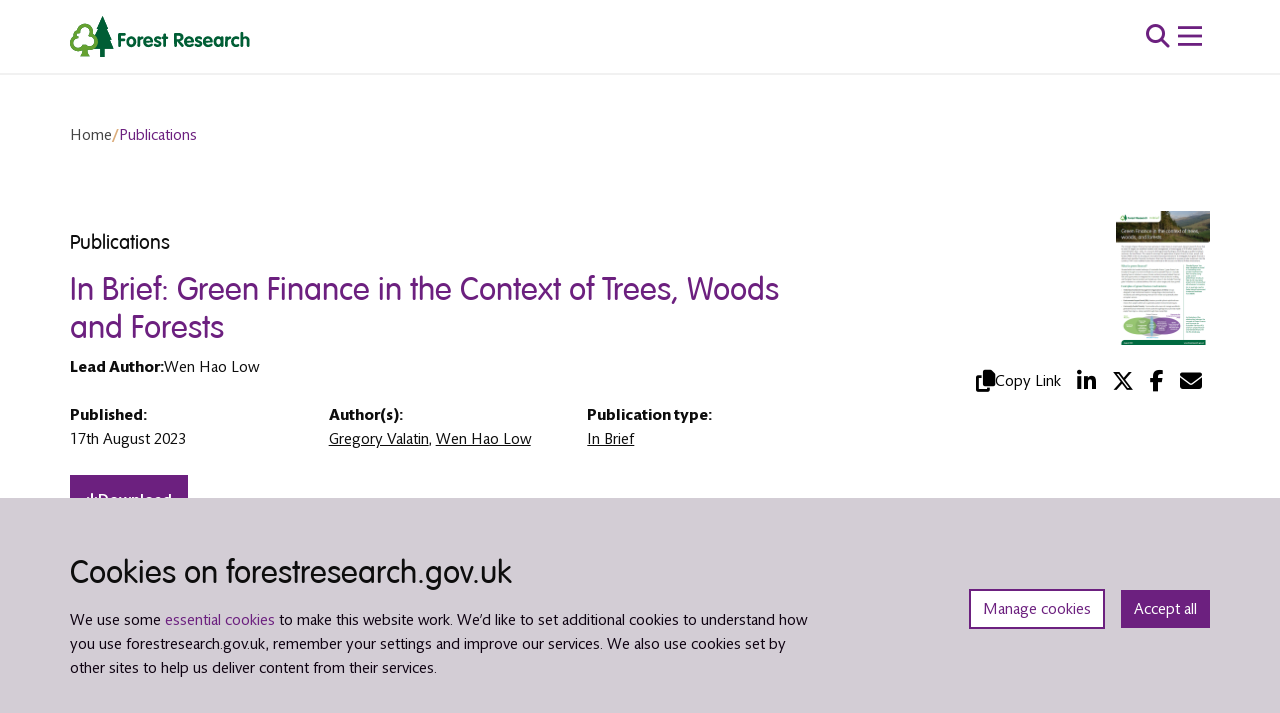

--- FILE ---
content_type: text/html; charset=UTF-8
request_url: https://www.forestresearch.gov.uk/publications/green-finance-twf/
body_size: 27768
content:
<!DOCTYPE html>
<html lang="en-GB">
<head>
    <meta charset="UTF-8">
<script type="text/javascript">
/* <![CDATA[ */
var gform;gform||(document.addEventListener("gform_main_scripts_loaded",function(){gform.scriptsLoaded=!0}),document.addEventListener("gform/theme/scripts_loaded",function(){gform.themeScriptsLoaded=!0}),window.addEventListener("DOMContentLoaded",function(){gform.domLoaded=!0}),gform={domLoaded:!1,scriptsLoaded:!1,themeScriptsLoaded:!1,isFormEditor:()=>"function"==typeof InitializeEditor,callIfLoaded:function(o){return!(!gform.domLoaded||!gform.scriptsLoaded||!gform.themeScriptsLoaded&&!gform.isFormEditor()||(gform.isFormEditor()&&console.warn("The use of gform.initializeOnLoaded() is deprecated in the form editor context and will be removed in Gravity Forms 3.1."),o(),0))},initializeOnLoaded:function(o){gform.callIfLoaded(o)||(document.addEventListener("gform_main_scripts_loaded",()=>{gform.scriptsLoaded=!0,gform.callIfLoaded(o)}),document.addEventListener("gform/theme/scripts_loaded",()=>{gform.themeScriptsLoaded=!0,gform.callIfLoaded(o)}),window.addEventListener("DOMContentLoaded",()=>{gform.domLoaded=!0,gform.callIfLoaded(o)}))},hooks:{action:{},filter:{}},addAction:function(o,r,e,t){gform.addHook("action",o,r,e,t)},addFilter:function(o,r,e,t){gform.addHook("filter",o,r,e,t)},doAction:function(o){gform.doHook("action",o,arguments)},applyFilters:function(o){return gform.doHook("filter",o,arguments)},removeAction:function(o,r){gform.removeHook("action",o,r)},removeFilter:function(o,r,e){gform.removeHook("filter",o,r,e)},addHook:function(o,r,e,t,n){null==gform.hooks[o][r]&&(gform.hooks[o][r]=[]);var d=gform.hooks[o][r];null==n&&(n=r+"_"+d.length),gform.hooks[o][r].push({tag:n,callable:e,priority:t=null==t?10:t})},doHook:function(r,o,e){var t;if(e=Array.prototype.slice.call(e,1),null!=gform.hooks[r][o]&&((o=gform.hooks[r][o]).sort(function(o,r){return o.priority-r.priority}),o.forEach(function(o){"function"!=typeof(t=o.callable)&&(t=window[t]),"action"==r?t.apply(null,e):e[0]=t.apply(null,e)})),"filter"==r)return e[0]},removeHook:function(o,r,t,n){var e;null!=gform.hooks[o][r]&&(e=(e=gform.hooks[o][r]).filter(function(o,r,e){return!!(null!=n&&n!=o.tag||null!=t&&t!=o.priority)}),gform.hooks[o][r]=e)}});
/* ]]> */
</script>

    <meta name="viewport" content="width=device-width, initial-scale=1">

    <!-- Google Tag Manager -->
    <script type="text/plain" data-cli-class="cli-blocker-script" data-cli-label="Google Tag Manager"  data-cli-script-type="non-necessary" data-cli-block="true" data-cli-block-if-ccpa-optout="false" data-cli-element-position="head">
        (function(w,d,s,l,i){w[l]=w[l]||[];w[l].push({'gtm.start':
        new Date().getTime(),event:'gtm.js'});var f=d.getElementsByTagName(s)[0],
        j=d.createElement(s),dl=l!='dataLayer'?'&l='+l:'';j.async=true;j.src=
        'https://www.googletagmanager.com/gtm.js?id='+i+dl;f.parentNode.insertBefore(j,f);
        })(window,document,'script','dataLayer','GTM-KFJ5NM2');
    </script>
    <!-- End Google Tag Manager -->

    <script src="//rum-static.pingdom.net/pa-624eaea99034fb0011000ab6.js" async></script>

    <!-- Silktide -->
    <script defer src="https://analytics.silktide.com/01ed3f05c6c05bfcf892f2ab3ecdd753.js"></script>
    <script>
        (function (s,i,l,k,y) {
            s[i] = s[i] || y;
            s[l] = s[l] || [];
            s[k] = function(e,p){ p = p || {}; p.event = e; s[l].push(p); };
            s[k]('page_load');
        })(window,'stConfig','stEvents','silktide',{});
    </script>
    <!-- End Silktide -->

    <meta name='robots' content='index, follow, max-image-preview:large, max-snippet:-1, max-video-preview:-1' />

	<!-- This site is optimized with the Yoast SEO plugin v26.7 - https://yoast.com/wordpress/plugins/seo/ -->
	<title>In Brief: Green Finance in the Context of Trees, Woods and Forests - Forest Research</title>
	<link rel="canonical" href="https://www.forestresearch.gov.uk/publications/green-finance-twf/" />
	<meta property="og:locale" content="en_GB" />
	<meta property="og:type" content="article" />
	<meta property="og:title" content="In Brief: Green Finance in the Context of Trees, Woods and Forests - Forest Research" />
	<meta property="og:description" content="This research examines the applications of green finance to trees, woods, and forests (TWF) in the UK, focusing on innovative financing mechanisms. It investigates how green finance is defined and identifies financial mechanisms that have the potential to increase private investment into the country’s TWF." />
	<meta property="og:url" content="https://www.forestresearch.gov.uk/publications/green-finance-twf/" />
	<meta property="og:site_name" content="Forest Research" />
	<meta property="article:modified_time" content="2025-02-04T10:48:42+00:00" />
	<meta property="og:image" content="https://cdn.forestresearch.gov.uk/2023/08/green-finance-thumbnail-2.png" />
	<meta property="og:image:width" content="94" />
	<meta property="og:image:height" content="134" />
	<meta property="og:image:type" content="image/png" />
	<meta name="twitter:card" content="summary_large_image" />
	<meta name="twitter:label1" content="Est. reading time" />
	<meta name="twitter:data1" content="1 minute" />
	<script type="application/ld+json" class="yoast-schema-graph">{"@context":"https://schema.org","@graph":[{"@type":"WebPage","@id":"https://www.forestresearch.gov.uk/publications/green-finance-twf/","url":"https://www.forestresearch.gov.uk/publications/green-finance-twf/","name":"In Brief: Green Finance in the Context of Trees, Woods and Forests - Forest Research","isPartOf":{"@id":"https://www.forestresearch.gov.uk/#website"},"primaryImageOfPage":{"@id":"https://www.forestresearch.gov.uk/publications/green-finance-twf/#primaryimage"},"image":{"@id":"https://www.forestresearch.gov.uk/publications/green-finance-twf/#primaryimage"},"thumbnailUrl":"https://cdn.forestresearch.gov.uk/2023/08/green-finance-thumbnail-2.png","datePublished":"2023-08-17T08:00:00+00:00","dateModified":"2025-02-04T10:48:42+00:00","breadcrumb":{"@id":"https://www.forestresearch.gov.uk/publications/green-finance-twf/#breadcrumb"},"inLanguage":"en-GB","potentialAction":[{"@type":"ReadAction","target":["https://www.forestresearch.gov.uk/publications/green-finance-twf/"]}]},{"@type":"ImageObject","inLanguage":"en-GB","@id":"https://www.forestresearch.gov.uk/publications/green-finance-twf/#primaryimage","url":"https://cdn.forestresearch.gov.uk/2023/08/green-finance-thumbnail-2.png","contentUrl":"https://cdn.forestresearch.gov.uk/2023/08/green-finance-thumbnail-2.png","width":94,"height":134,"caption":"Thumbnail of In Brief"},{"@type":"BreadcrumbList","@id":"https://www.forestresearch.gov.uk/publications/green-finance-twf/#breadcrumb","itemListElement":[{"@type":"ListItem","position":1,"name":"Home","item":"https://www.forestresearch.gov.uk/"},{"@type":"ListItem","position":2,"name":"Publications","item":"https://www.forestresearch.gov.uk/publications"},{"@type":"ListItem","position":3,"name":"In Brief: Green Finance in the Context of Trees, Woods and Forests"}]},{"@type":"WebSite","@id":"https://www.forestresearch.gov.uk/#website","url":"https://www.forestresearch.gov.uk/","name":"Forest Research","description":"Great Britain’s principal organisation for forestry and tree related research and is internationally renowned for the provision of evidence and scientific services in support of sustainable forestry.","potentialAction":[{"@type":"SearchAction","target":{"@type":"EntryPoint","urlTemplate":"https://www.forestresearch.gov.uk/?s={search_term_string}"},"query-input":{"@type":"PropertyValueSpecification","valueRequired":true,"valueName":"search_term_string"}}],"inLanguage":"en-GB"}]}</script>
	<!-- / Yoast SEO plugin. -->


<link rel='dns-prefetch' href='//www.forestresearch.gov.uk' />
<link rel='dns-prefetch' href='//code.jquery.com' />
<style id='wp-img-auto-sizes-contain-inline-css' type='text/css'>
img:is([sizes=auto i],[sizes^="auto," i]){contain-intrinsic-size:3000px 1500px}
/*# sourceURL=wp-img-auto-sizes-contain-inline-css */
</style>
<link rel='stylesheet' id='post-views-counter-frontend-css' href='https://www.forestresearch.gov.uk/wp-content/plugins/post-views-counter/css/frontend.css?ver=1.7.0' type='text/css' media='all' />
<style id='wp-block-library-inline-css' type='text/css'>
:root{--wp-block-synced-color:#7a00df;--wp-block-synced-color--rgb:122,0,223;--wp-bound-block-color:var(--wp-block-synced-color);--wp-editor-canvas-background:#ddd;--wp-admin-theme-color:#007cba;--wp-admin-theme-color--rgb:0,124,186;--wp-admin-theme-color-darker-10:#006ba1;--wp-admin-theme-color-darker-10--rgb:0,107,160.5;--wp-admin-theme-color-darker-20:#005a87;--wp-admin-theme-color-darker-20--rgb:0,90,135;--wp-admin-border-width-focus:2px}@media (min-resolution:192dpi){:root{--wp-admin-border-width-focus:1.5px}}.wp-element-button{cursor:pointer}:root .has-very-light-gray-background-color{background-color:#eee}:root .has-very-dark-gray-background-color{background-color:#313131}:root .has-very-light-gray-color{color:#eee}:root .has-very-dark-gray-color{color:#313131}:root .has-vivid-green-cyan-to-vivid-cyan-blue-gradient-background{background:linear-gradient(135deg,#00d084,#0693e3)}:root .has-purple-crush-gradient-background{background:linear-gradient(135deg,#34e2e4,#4721fb 50%,#ab1dfe)}:root .has-hazy-dawn-gradient-background{background:linear-gradient(135deg,#faaca8,#dad0ec)}:root .has-subdued-olive-gradient-background{background:linear-gradient(135deg,#fafae1,#67a671)}:root .has-atomic-cream-gradient-background{background:linear-gradient(135deg,#fdd79a,#004a59)}:root .has-nightshade-gradient-background{background:linear-gradient(135deg,#330968,#31cdcf)}:root .has-midnight-gradient-background{background:linear-gradient(135deg,#020381,#2874fc)}:root{--wp--preset--font-size--normal:16px;--wp--preset--font-size--huge:42px}.has-regular-font-size{font-size:1em}.has-larger-font-size{font-size:2.625em}.has-normal-font-size{font-size:var(--wp--preset--font-size--normal)}.has-huge-font-size{font-size:var(--wp--preset--font-size--huge)}.has-text-align-center{text-align:center}.has-text-align-left{text-align:left}.has-text-align-right{text-align:right}.has-fit-text{white-space:nowrap!important}#end-resizable-editor-section{display:none}.aligncenter{clear:both}.items-justified-left{justify-content:flex-start}.items-justified-center{justify-content:center}.items-justified-right{justify-content:flex-end}.items-justified-space-between{justify-content:space-between}.screen-reader-text{border:0;clip-path:inset(50%);height:1px;margin:-1px;overflow:hidden;padding:0;position:absolute;width:1px;word-wrap:normal!important}.screen-reader-text:focus{background-color:#ddd;clip-path:none;color:#444;display:block;font-size:1em;height:auto;left:5px;line-height:normal;padding:15px 23px 14px;text-decoration:none;top:5px;width:auto;z-index:100000}html :where(.has-border-color){border-style:solid}html :where([style*=border-top-color]){border-top-style:solid}html :where([style*=border-right-color]){border-right-style:solid}html :where([style*=border-bottom-color]){border-bottom-style:solid}html :where([style*=border-left-color]){border-left-style:solid}html :where([style*=border-width]){border-style:solid}html :where([style*=border-top-width]){border-top-style:solid}html :where([style*=border-right-width]){border-right-style:solid}html :where([style*=border-bottom-width]){border-bottom-style:solid}html :where([style*=border-left-width]){border-left-style:solid}html :where(img[class*=wp-image-]){height:auto;max-width:100%}:where(figure){margin:0 0 1em}html :where(.is-position-sticky){--wp-admin--admin-bar--position-offset:var(--wp-admin--admin-bar--height,0px)}@media screen and (max-width:600px){html :where(.is-position-sticky){--wp-admin--admin-bar--position-offset:0px}}

/*# sourceURL=wp-block-library-inline-css */
</style><style id='wp-block-paragraph-inline-css' type='text/css'>
.is-small-text{font-size:.875em}.is-regular-text{font-size:1em}.is-large-text{font-size:2.25em}.is-larger-text{font-size:3em}.has-drop-cap:not(:focus):first-letter{float:left;font-size:8.4em;font-style:normal;font-weight:100;line-height:.68;margin:.05em .1em 0 0;text-transform:uppercase}body.rtl .has-drop-cap:not(:focus):first-letter{float:none;margin-left:.1em}p.has-drop-cap.has-background{overflow:hidden}:root :where(p.has-background){padding:1.25em 2.375em}:where(p.has-text-color:not(.has-link-color)) a{color:inherit}p.has-text-align-left[style*="writing-mode:vertical-lr"],p.has-text-align-right[style*="writing-mode:vertical-rl"]{rotate:180deg}
/*# sourceURL=https://www.forestresearch.gov.uk/wp-includes/blocks/paragraph/style.min.css */
</style>
<style id='global-styles-inline-css' type='text/css'>
:root{--wp--preset--aspect-ratio--square: 1;--wp--preset--aspect-ratio--4-3: 4/3;--wp--preset--aspect-ratio--3-4: 3/4;--wp--preset--aspect-ratio--3-2: 3/2;--wp--preset--aspect-ratio--2-3: 2/3;--wp--preset--aspect-ratio--16-9: 16/9;--wp--preset--aspect-ratio--9-16: 9/16;--wp--preset--color--black: #000000;--wp--preset--color--cyan-bluish-gray: #abb8c3;--wp--preset--color--white: #ffffff;--wp--preset--color--pale-pink: #f78da7;--wp--preset--color--vivid-red: #cf2e2e;--wp--preset--color--luminous-vivid-orange: #ff6900;--wp--preset--color--luminous-vivid-amber: #fcb900;--wp--preset--color--light-green-cyan: #7bdcb5;--wp--preset--color--vivid-green-cyan: #00d084;--wp--preset--color--pale-cyan-blue: #8ed1fc;--wp--preset--color--vivid-cyan-blue: #0693e3;--wp--preset--color--vivid-purple: #9b51e0;--wp--preset--gradient--vivid-cyan-blue-to-vivid-purple: linear-gradient(135deg,rgb(6,147,227) 0%,rgb(155,81,224) 100%);--wp--preset--gradient--light-green-cyan-to-vivid-green-cyan: linear-gradient(135deg,rgb(122,220,180) 0%,rgb(0,208,130) 100%);--wp--preset--gradient--luminous-vivid-amber-to-luminous-vivid-orange: linear-gradient(135deg,rgb(252,185,0) 0%,rgb(255,105,0) 100%);--wp--preset--gradient--luminous-vivid-orange-to-vivid-red: linear-gradient(135deg,rgb(255,105,0) 0%,rgb(207,46,46) 100%);--wp--preset--gradient--very-light-gray-to-cyan-bluish-gray: linear-gradient(135deg,rgb(238,238,238) 0%,rgb(169,184,195) 100%);--wp--preset--gradient--cool-to-warm-spectrum: linear-gradient(135deg,rgb(74,234,220) 0%,rgb(151,120,209) 20%,rgb(207,42,186) 40%,rgb(238,44,130) 60%,rgb(251,105,98) 80%,rgb(254,248,76) 100%);--wp--preset--gradient--blush-light-purple: linear-gradient(135deg,rgb(255,206,236) 0%,rgb(152,150,240) 100%);--wp--preset--gradient--blush-bordeaux: linear-gradient(135deg,rgb(254,205,165) 0%,rgb(254,45,45) 50%,rgb(107,0,62) 100%);--wp--preset--gradient--luminous-dusk: linear-gradient(135deg,rgb(255,203,112) 0%,rgb(199,81,192) 50%,rgb(65,88,208) 100%);--wp--preset--gradient--pale-ocean: linear-gradient(135deg,rgb(255,245,203) 0%,rgb(182,227,212) 50%,rgb(51,167,181) 100%);--wp--preset--gradient--electric-grass: linear-gradient(135deg,rgb(202,248,128) 0%,rgb(113,206,126) 100%);--wp--preset--gradient--midnight: linear-gradient(135deg,rgb(2,3,129) 0%,rgb(40,116,252) 100%);--wp--preset--font-size--small: 13px;--wp--preset--font-size--medium: 20px;--wp--preset--font-size--large: 36px;--wp--preset--font-size--x-large: 42px;--wp--preset--spacing--20: 0.44rem;--wp--preset--spacing--30: 0.67rem;--wp--preset--spacing--40: 1rem;--wp--preset--spacing--50: 1.5rem;--wp--preset--spacing--60: 2.25rem;--wp--preset--spacing--70: 3.38rem;--wp--preset--spacing--80: 5.06rem;--wp--preset--shadow--natural: 6px 6px 9px rgba(0, 0, 0, 0.2);--wp--preset--shadow--deep: 12px 12px 50px rgba(0, 0, 0, 0.4);--wp--preset--shadow--sharp: 6px 6px 0px rgba(0, 0, 0, 0.2);--wp--preset--shadow--outlined: 6px 6px 0px -3px rgb(255, 255, 255), 6px 6px rgb(0, 0, 0);--wp--preset--shadow--crisp: 6px 6px 0px rgb(0, 0, 0);}:where(.is-layout-flex){gap: 0.5em;}:where(.is-layout-grid){gap: 0.5em;}body .is-layout-flex{display: flex;}.is-layout-flex{flex-wrap: wrap;align-items: center;}.is-layout-flex > :is(*, div){margin: 0;}body .is-layout-grid{display: grid;}.is-layout-grid > :is(*, div){margin: 0;}:where(.wp-block-columns.is-layout-flex){gap: 2em;}:where(.wp-block-columns.is-layout-grid){gap: 2em;}:where(.wp-block-post-template.is-layout-flex){gap: 1.25em;}:where(.wp-block-post-template.is-layout-grid){gap: 1.25em;}.has-black-color{color: var(--wp--preset--color--black) !important;}.has-cyan-bluish-gray-color{color: var(--wp--preset--color--cyan-bluish-gray) !important;}.has-white-color{color: var(--wp--preset--color--white) !important;}.has-pale-pink-color{color: var(--wp--preset--color--pale-pink) !important;}.has-vivid-red-color{color: var(--wp--preset--color--vivid-red) !important;}.has-luminous-vivid-orange-color{color: var(--wp--preset--color--luminous-vivid-orange) !important;}.has-luminous-vivid-amber-color{color: var(--wp--preset--color--luminous-vivid-amber) !important;}.has-light-green-cyan-color{color: var(--wp--preset--color--light-green-cyan) !important;}.has-vivid-green-cyan-color{color: var(--wp--preset--color--vivid-green-cyan) !important;}.has-pale-cyan-blue-color{color: var(--wp--preset--color--pale-cyan-blue) !important;}.has-vivid-cyan-blue-color{color: var(--wp--preset--color--vivid-cyan-blue) !important;}.has-vivid-purple-color{color: var(--wp--preset--color--vivid-purple) !important;}.has-black-background-color{background-color: var(--wp--preset--color--black) !important;}.has-cyan-bluish-gray-background-color{background-color: var(--wp--preset--color--cyan-bluish-gray) !important;}.has-white-background-color{background-color: var(--wp--preset--color--white) !important;}.has-pale-pink-background-color{background-color: var(--wp--preset--color--pale-pink) !important;}.has-vivid-red-background-color{background-color: var(--wp--preset--color--vivid-red) !important;}.has-luminous-vivid-orange-background-color{background-color: var(--wp--preset--color--luminous-vivid-orange) !important;}.has-luminous-vivid-amber-background-color{background-color: var(--wp--preset--color--luminous-vivid-amber) !important;}.has-light-green-cyan-background-color{background-color: var(--wp--preset--color--light-green-cyan) !important;}.has-vivid-green-cyan-background-color{background-color: var(--wp--preset--color--vivid-green-cyan) !important;}.has-pale-cyan-blue-background-color{background-color: var(--wp--preset--color--pale-cyan-blue) !important;}.has-vivid-cyan-blue-background-color{background-color: var(--wp--preset--color--vivid-cyan-blue) !important;}.has-vivid-purple-background-color{background-color: var(--wp--preset--color--vivid-purple) !important;}.has-black-border-color{border-color: var(--wp--preset--color--black) !important;}.has-cyan-bluish-gray-border-color{border-color: var(--wp--preset--color--cyan-bluish-gray) !important;}.has-white-border-color{border-color: var(--wp--preset--color--white) !important;}.has-pale-pink-border-color{border-color: var(--wp--preset--color--pale-pink) !important;}.has-vivid-red-border-color{border-color: var(--wp--preset--color--vivid-red) !important;}.has-luminous-vivid-orange-border-color{border-color: var(--wp--preset--color--luminous-vivid-orange) !important;}.has-luminous-vivid-amber-border-color{border-color: var(--wp--preset--color--luminous-vivid-amber) !important;}.has-light-green-cyan-border-color{border-color: var(--wp--preset--color--light-green-cyan) !important;}.has-vivid-green-cyan-border-color{border-color: var(--wp--preset--color--vivid-green-cyan) !important;}.has-pale-cyan-blue-border-color{border-color: var(--wp--preset--color--pale-cyan-blue) !important;}.has-vivid-cyan-blue-border-color{border-color: var(--wp--preset--color--vivid-cyan-blue) !important;}.has-vivid-purple-border-color{border-color: var(--wp--preset--color--vivid-purple) !important;}.has-vivid-cyan-blue-to-vivid-purple-gradient-background{background: var(--wp--preset--gradient--vivid-cyan-blue-to-vivid-purple) !important;}.has-light-green-cyan-to-vivid-green-cyan-gradient-background{background: var(--wp--preset--gradient--light-green-cyan-to-vivid-green-cyan) !important;}.has-luminous-vivid-amber-to-luminous-vivid-orange-gradient-background{background: var(--wp--preset--gradient--luminous-vivid-amber-to-luminous-vivid-orange) !important;}.has-luminous-vivid-orange-to-vivid-red-gradient-background{background: var(--wp--preset--gradient--luminous-vivid-orange-to-vivid-red) !important;}.has-very-light-gray-to-cyan-bluish-gray-gradient-background{background: var(--wp--preset--gradient--very-light-gray-to-cyan-bluish-gray) !important;}.has-cool-to-warm-spectrum-gradient-background{background: var(--wp--preset--gradient--cool-to-warm-spectrum) !important;}.has-blush-light-purple-gradient-background{background: var(--wp--preset--gradient--blush-light-purple) !important;}.has-blush-bordeaux-gradient-background{background: var(--wp--preset--gradient--blush-bordeaux) !important;}.has-luminous-dusk-gradient-background{background: var(--wp--preset--gradient--luminous-dusk) !important;}.has-pale-ocean-gradient-background{background: var(--wp--preset--gradient--pale-ocean) !important;}.has-electric-grass-gradient-background{background: var(--wp--preset--gradient--electric-grass) !important;}.has-midnight-gradient-background{background: var(--wp--preset--gradient--midnight) !important;}.has-small-font-size{font-size: var(--wp--preset--font-size--small) !important;}.has-medium-font-size{font-size: var(--wp--preset--font-size--medium) !important;}.has-large-font-size{font-size: var(--wp--preset--font-size--large) !important;}.has-x-large-font-size{font-size: var(--wp--preset--font-size--x-large) !important;}
/*# sourceURL=global-styles-inline-css */
</style>

<link rel='stylesheet' id='cookie-law-info-css' href='https://www.forestresearch.gov.uk/wp-content/plugins/webtoffee-gdpr-cookie-consent/public/css/cookie-law-info-public.css?ver=2.3.7' type='text/css' media='print' onload="this.onload=null;this.media='all'" />
<link rel='stylesheet' id='cookie-law-info-gdpr-css' href='https://www.forestresearch.gov.uk/wp-content/plugins/webtoffee-gdpr-cookie-consent/public/css/cookie-law-info-gdpr.css?ver=2.3.7' type='text/css' media='print' onload="this.onload=null;this.media='all'" />
<style id='cookie-law-info-gdpr-inline-css' type='text/css'>
.cli-modal-content, .cli-tab-content { background-color: #ffffff; }.cli-privacy-content-text, .cli-modal .cli-modal-dialog, .cli-tab-container p, a.cli-privacy-readmore { color: #000000; }.cli-tab-header { background-color: #f2f2f2; }.cli-tab-header, .cli-tab-header a.cli-nav-link,span.cli-necessary-caption,.cli-switch .cli-slider:after { color: #000000; }.cli-switch .cli-slider:before { background-color: #ffffff; }.cli-switch input:checked + .cli-slider:before { background-color: #ffffff; }.cli-switch .cli-slider { background-color: #e3e1e8; }.cli-switch input:checked + .cli-slider { background-color: #28a745; }.cli-modal-close svg { fill: #000000; }.cli-tab-footer .wt-cli-privacy-accept-all-btn { background-color: #00acad; color: #ffffff}.cli-tab-footer .wt-cli-privacy-accept-btn { background-color: #00acad; color: #ffffff}.cli-tab-header a:before{ border-right: 1px solid #000000; border-bottom: 1px solid #000000; }
/*# sourceURL=cookie-law-info-gdpr-inline-css */
</style>
<link rel='stylesheet' id='forestry-style-css' href='https://www.forestresearch.gov.uk/wp-content/themes/forestry/assets/dist/css/app.css?ver=730c93631ace0a10b73a9251edd5ba6a' type='text/css' media='all' />
<link rel='stylesheet' id='elasticpress-autosuggest-css' href='https://www.forestresearch.gov.uk/wp-content/plugins/elasticpress/dist/css/autosuggest-styles.css?ver=a5ed365ed625d30e1557' type='text/css' media='all' />
<link rel='stylesheet' id='searchterm-highlighting-css' href='https://www.forestresearch.gov.uk/wp-content/plugins/elasticpress/dist/css/highlighting-styles.css?ver=252562c4ed9241547293' type='text/css' media='all' />
<script type="text/javascript" id="post-views-counter-frontend-js-before">
/* <![CDATA[ */
var pvcArgsFrontend = {"mode":"js","postID":131602,"requestURL":"https:\/\/www.forestresearch.gov.uk\/wp-admin\/admin-ajax.php","nonce":"7045f50bb0","dataStorage":"cookies","multisite":1,"path":"\/","domain":""};

//# sourceURL=post-views-counter-frontend-js-before
/* ]]> */
</script>
<script type="text/javascript" src="https://www.forestresearch.gov.uk/wp-content/plugins/post-views-counter/js/frontend.js?ver=1.7.0" id="post-views-counter-frontend-js"></script>
<script type="text/javascript" integrity="sha384-vtXRMe3mGCbOeY7l30aIg8H9p3GdeSe4IFlP6G8JMa7o7lXvnz3GFKzPxzJdPfGK" crossorigin="anonymous" src="https://code.jquery.com/jquery-3.6.0.min.js" id="jquery-js"></script>
<script type="text/javascript" id="cookie-law-info-js-extra">
/* <![CDATA[ */
var Cli_Data = {"nn_cookie_ids":["_ga_*","yt-remote-device-id","yt-remote-connected-devices","vuid","VISITOR_INFO1_LIVE","IDE","test_cookie","_gid","YSC","_gat_gtag_UA-*","_ga"],"non_necessary_cookies":{"non-necessary":["_ga_*","_gid","_gat_gtag_UA-*","_ga"],"cookies-that-help-with-our-communications-and-marketing":["yt-remote-device-id","yt-remote-connected-devices","vuid","VISITOR_INFO1_LIVE","IDE","test_cookie","YSC"]},"cookielist":{"necessary":{"id":768,"status":true,"priority":1,"title":"Strictly necessary cookies","strict":true,"default_state":true,"ccpa_optout":false,"loadonstart":true},"non-necessary":{"id":767,"status":true,"priority":3,"title":"Cookies that measure website use","strict":false,"default_state":false,"ccpa_optout":false,"loadonstart":false},"cookies-that-help-with-our-communications-and-marketing":{"id":766,"status":true,"priority":2,"title":"Cookies that help with our communications and marketing","strict":false,"default_state":false,"ccpa_optout":false,"loadonstart":false}},"ajax_url":"https://www.forestresearch.gov.uk/wp-admin/admin-ajax.php","current_lang":"en","security":"2946261daa","eu_countries":["GB"],"geoIP":"disabled","use_custom_geolocation_api":"","custom_geolocation_api":"https://geoip.cookieyes.com/geoip/checker/result.php","consentVersion":"3","strictlyEnabled":["necessary","obligatoire","necessary"],"cookieDomain":"","privacy_length":"9999","ccpaEnabled":"","ccpaRegionBased":"","ccpaBarEnabled":"","ccpaType":"gdpr","triggerDomRefresh":"","secure_cookies":""};
var log_object = {"ajax_url":"https://www.forestresearch.gov.uk/wp-admin/admin-ajax.php"};
//# sourceURL=cookie-law-info-js-extra
/* ]]> */
</script>
<script type="text/javascript" defer="defer" src="https://www.forestresearch.gov.uk/wp-content/plugins/webtoffee-gdpr-cookie-consent/public/js/cookie-law-info-public.js?ver=2.3.7" id="cookie-law-info-js"></script>
<link rel="https://api.w.org/" href="https://www.forestresearch.gov.uk/wp-json/" /><link rel="alternate" title="JSON" type="application/json" href="https://www.forestresearch.gov.uk/wp-json/wp/v2/publication/131602" /><link rel="EditURI" type="application/rsd+xml" title="RSD" href="https://www.forestresearch.gov.uk/xmlrpc.php?rsd" />
<meta name="generator" content="WordPress 6.9" />
<link rel='shortlink' href='https://www.forestresearch.gov.uk/?p=131602' />
        <!-- Hotjar Tracking Code for https://www.forestresearch.gov.uk/ --> <script type="text/plain" data-cli-class="cli-blocker-script" data-cli-label="Hotjar"  data-cli-script-type="non-necessary" data-cli-block="true" data-cli-block-if-ccpa-optout="false" data-cli-element-position="head"> (function(h,o,t,j,a,r){ h.hj=h.hj||function(){(h.hj.q=h.hj.q||[]).push(arguments)}; h._hjSettings={hjid:1779651,hjsv:6}; a=o.getElementsByTagName('head')[0]; r=o.createElement('script');r.async=1; r.src=t+h._hjSettings.hjid+j+h._hjSettings.hjsv; a.appendChild(r); })(window,document,'https://static.hotjar.com/c/hotjar-','.js?sv='); </script>
    <link rel="icon" href="https://cdn.forestresearch.gov.uk/2022/02/cropped-favicon-70x70.png" sizes="32x32" />
<link rel="icon" href="https://cdn.forestresearch.gov.uk/2022/02/cropped-favicon-192x192.png" sizes="192x192" />
<link rel="apple-touch-icon" href="https://cdn.forestresearch.gov.uk/2022/02/cropped-favicon-184x184.png" />
<meta name="msapplication-TileImage" content="https://cdn.forestresearch.gov.uk/2022/02/cropped-favicon-300x300.png" />
		<style type="text/css" id="wp-custom-css">
			
.forestry-search-expanded__filters #contentTypeFilter .form-check:last-child {
	display:none !important;
}		</style>
		<link rel='stylesheet' id='gform_basic-css' href='https://www.forestresearch.gov.uk/wp-content/plugins/gravityforms/assets/css/dist/basic.min.css?ver=2.9.25' type='text/css' media='all' />
<link rel='stylesheet' id='gform_theme_components-css' href='https://www.forestresearch.gov.uk/wp-content/plugins/gravityforms/assets/css/dist/theme-components.min.css?ver=2.9.25' type='text/css' media='all' />
<link rel='stylesheet' id='gform_theme-css' href='https://www.forestresearch.gov.uk/wp-content/plugins/gravityforms/assets/css/dist/theme.min.css?ver=2.9.25' type='text/css' media='all' />
</head>
<body class="wp-singular publication-template-default single single-publication postid-131602 wp-theme-forestry">

<!-- Google Tag Manager (noscript) -->
<noscript>
    <iframe data-cli-class="cli-blocker-script" data-cli-label="Google Tag Manager"  data-cli-script-type="non-necessary" data-cli-block="true" data-cli-block-if-ccpa-optout="false" data-cli-element-position="body" data-cli-placeholder="Accept <a class='cli_manage_current_consent'>Cookies that measure website use</a> cookies to view the content." data-cli-src="https://www.googletagmanager.com/ns.html?id=GTM-KFJ5NM2"
            height="0" width="0" style="display:none;visibility:hidden"></iframe>
</noscript>
<!-- End Google Tag Manager (noscript) -->

<a class="visually-hidden-focusable forestry-skip-link" href="#main-content">
    Skip to main content</a>


<div id="forestry-cookie-banner" class="header-banner forestry-cookie-banner alert alert-primary gdpr-notice p-4" role="alert" aria-live="polite" style="display: none;">
    <div class="container gx-md-0">
        <div class="row justify-content-between align-items-md-center">
            <div class="col-md-8 col-12">
                <h2 id="cookie-banner-title">Cookies on forestresearch.gov.uk</h2>
                <p>
                    We use some <a href="/cookies-on-forestresearch-gov-uk/" data-wpel-link="internal">essential cookies</a> to make this website work. We’d like to set additional cookies to understand how you use forestresearch.gov.uk, remember your settings and improve our services. We also use cookies set by other sites to help us deliver content from their services.                </p>
            </div>
            <div class="col-md-4 col-12">
                <div class="forestry-cookie-banner__buttons d-flex justify-content-md-end" role="group" aria-labelledby="cookie-banner-title">
                    <button 
                        class="cli_settings_button btn btn-small"
                        type="button"
                        aria-label="Manage cookie preferences"
                    >
                        Manage cookies                    </button>
                    <button 
                        class="btn btn-small btn-secondary cli_cookie_close_button"
                        type="button"
                        aria-label="Accept all cookies and close banner"
                    >
                        Accept all                    </button>
                </div>
            </div>
        </div>
    </div>
</div>

<header class="forestry-header forestry-header--solid forestry-solid--primary">
    <div class="forestry-header__wrapper forestry-header-main d-lg-block position-relative">
        <div class="forestry-header__top-menu">
  <div class="container forestry-header__nav-container position-relative">
    <div class="row align-items-center px-3 px-md-0 gx-0 justify-content-between">
      <div class="col-5 col-lg-2 align-items-start">
        <a href="/" class="d-flex align-items-center forestry-navigation-wrapper__home-link" data-wpel-link="internal">
            <img class="logo" src="https://cdn.forestresearch.gov.uk/2024/10/Forestry-logo-2024.svg" alt="forest logo" data-silktide="ignore" />
        </a>
      </div>
      <div class="col-6 col-lg-8 d-flex align-items-center justify-content-end gap-md-4 gap-2">
        
            <button class="fw-bold forestry-header__search-button  " aria-label="search toggle"><i class="fal fa-search" role="presentation"></i></button>
        <button id="menu-toggle" class="forestry-header__menu-toggle-button" aria-label="menu toggle">
          <svg width="40" height="40" viewBox="0 0 100 100">
            <path class="line line1" d="M 20,29.000046 H 80.000231 C 80.000231,29.000046 94.498839,28.817352 94.532987,66.711331 94.543142,77.980673 90.966081,81.670246 85.259173,81.668997 79.552261,81.667751 75.000211,74.999942 75.000211,74.999942 L 25.000021,25.000058" />
            <path class="line line2" d="M 20,50 H 80" />
            <path class="line line3" d="M 20,70.999954 H 80.000231 C 80.000231,70.999954 94.498839,71.182648 94.532987,33.288669 94.543142,22.019327 90.966081,18.329754 85.259173,18.331003 79.552261,18.332249 75.000211,25.000058 75.000211,25.000058 L 25.000021,74.999942" />
          </svg>
        </button>
      </div>
    </div>
    <nav id="navigation-menu" class="forestry-header__navigation closed">
      <ul class="navigation-items main-navigation-menu">
                  <li class="navigation-item parent">
                            <span class="parent-item p-3 p-md-0 has-child">Research and publications</span>
                                        <ul class="submenu py-3 py-md-0 d-none d-md-flex">
                                                <li><a href="https://www.forestresearch.gov.uk/publications/" class="px-3 py-2 px-md-0 py-md-0" data-wpel-link="internal">Publications</a></li>
                                  <li><a href="https://www.forestresearch.gov.uk/research/" class="px-3 py-2 px-md-0 py-md-0" data-wpel-link="internal">Research</a></li>
                              </ul>
                      </li>
                  <li class="navigation-item parent">
                          <a href="https://www.forestresearch.gov.uk/tools-and-resources/" class="parent-item p-3 p-md-0 has-child" data-wpel-link="internal"><span>Tools and resources</span><i class="fa-solid fa-arrow-right d-none d-md-block dk-arrow-icon"></i></a>
                                        <ul class="submenu py-3 py-md-0 d-none d-md-flex">
                
                <li class="parent-submenu-item d-md-none d-flex align-items-center">
                  <a href="https://www.forestresearch.gov.uk/tools-and-resources/" class="px-3 py-2 px-md-0 py-md-0" data-wpel-link="internal">Tools and resources</a><i class="fa-solid fa-arrow-right"></i>
                </li>
                                                <li><a href="https://www.forestresearch.gov.uk/climate-change/" class="px-3 py-2 px-md-0 py-md-0" data-wpel-link="internal">Climate Change Hub</a></li>
                                  <li><a href="https://www.forestresearch.gov.uk/tools-and-resources/fthr/" class="px-3 py-2 px-md-0 py-md-0" data-wpel-link="internal">Forestry and tree health</a></li>
                                  <li><a href="/tools-and-resources/national-forest-inventory" class="px-3 py-2 px-md-0 py-md-0" data-wpel-link="internal">National Forest Inventory</a></li>
                                  <li><a href="https://www.forestresearch.gov.uk/tools-and-resources/seed-storage/" class="px-3 py-2 px-md-0 py-md-0" data-wpel-link="internal">Seed storage database</a></li>
                                  <li><a href="https://www.forestresearch.gov.uk/tools-and-resources/statistics/" class="px-3 py-2 px-md-0 py-md-0" data-wpel-link="internal">Statistics</a></li>
                                  <li><a href="https://www.forestresearch.gov.uk/tools-and-resources/tree-species-database/" class="px-3 py-2 px-md-0 py-md-0" data-wpel-link="internal">Tree species database</a></li>
                              </ul>
                      </li>
                  <li class="navigation-item parent">
                          <a href="https://www.forestresearch.gov.uk/services/" class="parent-item p-3 p-md-0 has-child" data-wpel-link="internal"><span>Services</span><i class="fa-solid fa-arrow-right d-none d-md-block dk-arrow-icon"></i></a>
                                        <ul class="submenu py-3 py-md-0 d-none d-md-flex">
                
                <li class="parent-submenu-item d-md-none d-flex align-items-center">
                  <a href="https://www.forestresearch.gov.uk/services/" class="px-3 py-2 px-md-0 py-md-0" data-wpel-link="internal">Services</a><i class="fa-solid fa-arrow-right"></i>
                </li>
                                                <li><a href="https://www.forestresearch.gov.uk/services/dna-fingerprinting/" class="px-3 py-2 px-md-0 py-md-0" data-wpel-link="internal">DNA fingerprinting</a></li>
                                  <li><a href="https://www.forestresearch.gov.uk/services/dna-based-species-identification/" class="px-3 py-2 px-md-0 py-md-0" data-wpel-link="internal">DNA species identification</a></li>
                                  <li><a href="https://www.forestresearch.gov.uk/services/habitat-network-analysis-service/" class="px-3 py-2 px-md-0 py-md-0" data-wpel-link="internal">Habitat network analysis</a></li>
                                  <li><a href="https://www.forestresearch.gov.uk/services/land-use-and-ecosystem-services-research-services/" class="px-3 py-2 px-md-0 py-md-0" data-wpel-link="internal">Land use and ecosystem research</a></li>
                                  <li><a href="https://www.forestresearch.gov.uk/services/pest-management-of-dendroctonus-micans/" class="px-3 py-2 px-md-0 py-md-0" data-wpel-link="internal">Pest management</a></li>
                                  <li><a href="https://www.forestresearch.gov.uk/services/pesticide-efficacy-testing/" class="px-3 py-2 px-md-0 py-md-0" data-wpel-link="internal">Pesticide efficacy testing</a></li>
                                  <li><a href="https://www.forestresearch.gov.uk/services/plant-tree-soil-and-water-testing/" class="px-3 py-2 px-md-0 py-md-0" data-wpel-link="internal">Plant, tree, soil and water testing</a></li>
                                  <li><a href="https://www.forestresearch.gov.uk/services/social-research-services/" class="px-3 py-2 px-md-0 py-md-0" data-wpel-link="internal">Social and economic research</a></li>
                                  <li><a href="https://www.forestresearch.gov.uk/services/tree-health-diagnostic-and-advisory-service/" class="px-3 py-2 px-md-0 py-md-0" data-wpel-link="internal">Tree health diagnostic and advisory</a></li>
                                  <li><a href="https://www.forestresearch.gov.uk/services/urban-trees-services/" class="px-3 py-2 px-md-0 py-md-0" data-wpel-link="internal">Urban trees services</a></li>
                              </ul>
                      </li>
                  <li class="navigation-item parent">
                          <a href="https://www.forestresearch.gov.uk/about-us/" class="parent-item p-3 p-md-0 has-child" data-wpel-link="internal"><span>About us</span><i class="fa-solid fa-arrow-right d-none d-md-block dk-arrow-icon"></i></a>
                                        <ul class="submenu py-3 py-md-0 d-none d-md-flex">
                
                <li class="parent-submenu-item d-md-none d-flex align-items-center">
                  <a href="https://www.forestresearch.gov.uk/about-us/" class="px-3 py-2 px-md-0 py-md-0" data-wpel-link="internal">About us</a><i class="fa-solid fa-arrow-right"></i>
                </li>
                                                <li><a href="https://www.forestresearch.gov.uk/about-us/who-we-are/" class="px-3 py-2 px-md-0 py-md-0" data-wpel-link="internal">Who we are</a></li>
                                  <li><a href="https://www.forestresearch.gov.uk/about-us/our-work/" class="px-3 py-2 px-md-0 py-md-0" data-wpel-link="internal">Our work</a></li>
                                  <li><a href="https://www.forestresearch.gov.uk/staff/" class="px-3 py-2 px-md-0 py-md-0" data-wpel-link="internal">Staff</a></li>
                                  <li><a href="https://www.forestresearch.gov.uk/about-us/locations/" class="px-3 py-2 px-md-0 py-md-0" data-wpel-link="internal">Locations</a></li>
                                  <li><a href="https://www.forestresearch.gov.uk/about-us/annual-reports-and-corporate-plans/" class="px-3 py-2 px-md-0 py-md-0" data-wpel-link="internal">Annual reports and corporate plans</a></li>
                                  <li><a href="https://www.forestresearch.gov.uk/about-us/knowledge-exchange-and-impact/" class="px-3 py-2 px-md-0 py-md-0" data-wpel-link="internal">Knowledge exchange and impact</a></li>
                                  <li><a href="https://www.forestresearch.gov.uk/about-us/the-holt-laboratory/" class="px-3 py-2 px-md-0 py-md-0" data-wpel-link="internal">The Holt Laboratory</a></li>
                                  <li><a href="https://www.forestresearch.gov.uk/about-us/partnership-and-collaboration/" class="px-3 py-2 px-md-0 py-md-0" data-wpel-link="internal">Partnerships</a></li>
                                  <li><a href="https://www.forestresearch.gov.uk/about-us/procurement/" class="px-3 py-2 px-md-0 py-md-0" data-wpel-link="internal">Procurement</a></li>
                              </ul>
                      </li>
                  <li class="navigation-item parent">
                          <a href="https://www.forestresearch.gov.uk/news/" class="parent-item p-3 p-md-0 "><span>News</span><i class="fa-solid fa-arrow-right d-none d-md-block dk-arrow-icon"></i></a>
                                    </li>
                  <li class="navigation-item parent">
                          <a href="https://www.forestresearch.gov.uk/about-us/careers/" class="parent-item p-3 p-md-0 has-child" data-wpel-link="internal"><span>Careers</span><i class="fa-solid fa-arrow-right d-none d-md-block dk-arrow-icon"></i></a>
                                        <ul class="submenu py-3 py-md-0 d-none d-md-flex">
                
                <li class="parent-submenu-item d-md-none d-flex align-items-center">
                  <a href="https://www.forestresearch.gov.uk/about-us/careers/" class="px-3 py-2 px-md-0 py-md-0" data-wpel-link="internal">Careers</a><i class="fa-solid fa-arrow-right"></i>
                </li>
                                                <li><a href="https://www.forestresearch.gov.uk/about-us/careers/current-opportunities/" class="px-3 py-2 px-md-0 py-md-0" data-wpel-link="internal">Current Opportunities</a></li>
                                  <li><a href="https://www.forestresearch.gov.uk/about-us/careers/how-to-apply/" class="px-3 py-2 px-md-0 py-md-0" data-wpel-link="internal">How to Apply</a></li>
                                  <li><a href="https://www.forestresearch.gov.uk/about-us/careers/why-forest-research/" class="px-3 py-2 px-md-0 py-md-0" data-wpel-link="internal">Why Forest Research?</a></li>
                                  <li><a href="https://www.forestresearch.gov.uk/about-us/careers/benefits/" class="px-3 py-2 px-md-0 py-md-0" data-wpel-link="internal">Benefits</a></li>
                                  <li><a href="https://www.forestresearch.gov.uk/about-us/careers/why-forest-research/our-stories/" class="px-3 py-2 px-md-0 py-md-0" data-wpel-link="internal">Our Stories</a></li>
                              </ul>
                      </li>
                  <li class="navigation-item parent">
                          <a href="https://www.forestresearch.gov.uk/join-our-mailing-list/" class="parent-item p-3 p-md-0 "><span>Join our mailing list</span><i class="fa-solid fa-arrow-right d-none d-md-block dk-arrow-icon"></i></a>
                                    </li>
              </ul>
    </nav>
  </div>
</div>
    </div>

    <div class="forestry-search closed" style="z-index: 99;">
  <div class="forestry-search__container container">
    <div class="row position-relative">
      <div class="col-12">
        <div class="forestry-search__wrapper">
          
<!-- search -->
<form id="ajax-search" class="search" method="get" action="https://www.forestresearch.gov.uk/" role="search">
    <div class="d-block fw-bold pt-md-3 pt-0 d-none">
         <label for="search-input" class="visually-hidden">Search term: </label>
    </div>
    <div class="d-block pb-1 search-container mb-5">
        <div class="d-flex w-100 align-item-center gap-2 search-wrapper">
            <input id="search-input" class="search-input px-0" type="search" name="s" placeholder="Search on Forest Research" autocomplete="off">
            <button type="button" class="clear-btn d-none" aria-label="Clear search"><i class="fal fa-times"></i></button>
                        <button class="search-submit" type="submit" aria-label="Search Forest Website"><i class="fal fa-search" role="presentation"></i></button>
        </div>
    </div>
</form>
<!-- /search -->

            <div class="popular-searches my-3">
    <h4 class="my-0">Popular Searches</h4>
    <div class="search-item">
          <a href="/?s=Climate change" data-wpel-link="internal">Climate change</a>
          <a href="/?s=Oak Processionary Moth" data-wpel-link="internal">Oak Processionary Moth</a>
          <a href="/?s=TreeAlert" data-wpel-link="internal">TreeAlert</a>
          <a href="/?s=National Forest Inventory" data-wpel-link="internal">National Forest Inventory</a>
          <a href="/?s=Acute Oak Decline" data-wpel-link="internal">Acute Oak Decline</a>
        </div>
  </div>
        </div>
      </div>
    </div>
  </div>
</div></header>

<div id="overlay" class="menu-overlay closed"></div>

<main class="forestry-body forestry-publication-post py-5 sticky-scroll" id="main-content">
  <section class="breadcrumb container">
    <div class=" d-flex justify-content-between align-items-center w-100 nrpd">
      <div class="mb-4"><div class="breadcrumbs  gx-md-0">
    <div class="container mx-auto forestry-tools-resources__breadcrumb gx-0 mb-4"><span><span><a href="https://www.forestresearch.gov.uk/" data-wpel-link="internal">Home</a></span> / <span><a href="https://www.forestresearch.gov.uk/publications" data-wpel-link="internal">Publications</a></span></span></div>        <div class="hstack gap-2 mobile-breadcrumb p-3 px-0">
            <i class="fas fa-2x fa-caret-left"></i>
            <a href="https://www.forestresearch.gov.uk/" class="mobile-back-button col-12" data-wpel-link="internal">
                Back to Home            </a>
        </div>
        </div>
</div>
    </div>
  </section>
  <div class="hero block-padding-bottom">
    <div class="header-content">
  <div class="container gx-md-0">
    <div class="row flex-column-reverse flex-lg-row">
      <div class="col-lg-8 col-12">
        <h3>Publications</h3>
        <h1 class="title mt-3">In Brief: Green Finance in the Context of Trees, Woods and Forests</h1>
                          <div class="lead-author d-flex flex-wrap gap-1 mb-3">
            <strong>Lead Author:</strong>
            <span class="mb-0">Wen Hao Low</span>
          </div>
                 
        <div class="themes-share row align-items-center mb-3">
                
<div class="meta-wrapper">
  <div class="details row mt-2">
    
    <div class="col-12 col-md-4"><strong>Published:</strong><div class="mb-2">17th August 2023</div></div>

    <div class="col-12 col-md-4"><strong>Author(s):</strong><div class="mb-2"><a class="author" href="https://www.forestresearch.gov.uk/staff/gregory-valatin/" data-wpel-link="internal">Gregory Valatin</a>, <a class="author" href="https://www.forestresearch.gov.uk/staff/wen-hao-low/" data-wpel-link="internal">Wen Hao Low</a></div></div>

                        
    
    
    <div class="col-12 col-md-4"><strong>Publication type:</strong><div class="mb-2"><a href="/?s=&amp;post_type=publication&amp;publication-type%5B%5D=in-brief" data-wpel-link="internal">In Brief</a></div></div>
    
  </div>
</div>
        <div class="button-group mt-3 d-flex flex-md-row flex-column gap-3 position-relative">
                    <div class="download-container">
                <a class="forestry-link-button download-button gap-2 gt-download default" target="_blank" aria-label="opens in a new tab" href="https://cdn.forestresearch.gov.uk/2023/08/Green_Finance_In_Brief.pdf" data-wpel-link="external" rel="external noopener noreferrer">
                  <div class="d-flex gap-2 align-items-center"><i class="fa-solid fa-arrow-down-to-line"></i> Download</div>
                                  </a>
                            </div>
                                    </div>
      </div>
      </div>
      <div class="col-lg-4 col-12">
        <div class="featured-image d-flex justify-content-lg-end">
                      <img width="94" height="134" src="https://cdn.forestresearch.gov.uk/2023/08/green-finance-thumbnail-2.png" class="attachment-publication-image size-publication-image wp-post-image" alt="Thumbnail of In Brief" decoding="async" srcset="https://cdn.forestresearch.gov.uk/2023/08/green-finance-thumbnail-2.png 94w, https://cdn.forestresearch.gov.uk/2023/08/green-finance-thumbnail-2-70x100.png 70w" sizes="(max-width: 94px) 100vw, 94px" />                  </div>
        <div class="share-links mt-3">
<div class="social-share-buttons hstack gap-3 justify-content-lg-end">
    <div class="hstack gap-3">
      <!-- Copy Link Button -->
      <a href="javascript:void(0);" id="copyLinkButton" data-link="https://www.forestresearch.gov.uk/publications/green-finance-twf/" class="p-2 share-button mr-2 forestry-share-button" data-wpel-link="internal">
            <i class="fa-solid fa-copy"></i>
            <span>Copy Link</span>
        </a>
                    <a href="https://www.linkedin.com/shareArticle?mini=true&#038;url=https%3A%2F%2Fwww.forestresearch.gov.uk%2Fpublications%2Fgreen-finance-twf%2F" target="_blank" rel="nofollow external noopener noreferrer" class="p-2 share-button mr-2 forestry-share-button" aria-label="LinkedIn (opens in a new tab)" data-wpel-link="external">
                <span class="d-none">LinkedIn</span>
                <i class="fab fa-linkedin-in"></i>
            </a>
                    <a href="https://twitter.com/share?url=https%3A%2F%2Fwww.forestresearch.gov.uk%2Fpublications%2Fgreen-finance-twf%2F&#038;text=In+Brief%3A+Green+Finance+in+the+Context+of+Trees%2C+Woods+and+Forests" target="_blank" rel="nofollow external noopener noreferrer" class="p-2 share-button mr-2 forestry-share-button" aria-label="Twitter (opens in a new tab)" data-wpel-link="external">
                <span class="d-none">Twitter</span>
                <i class="fa-brands fa-x-twitter"></i>
            </a>
                    <a href="https://www.facebook.com/sharer/sharer.php?u=https%3A%2F%2Fwww.forestresearch.gov.uk%2Fpublications%2Fgreen-finance-twf%2F" target="_blank" rel="nofollow external noopener noreferrer" class="p-2 share-button mr-2 forestry-share-button" aria-label="Facebook (opens in a new tab)" data-wpel-link="external">
                <span class="d-none">Facebook</span>
                <i class="fab fa-facebook-f"></i>
            </a>
                    <a href="mailto:?subject=Check%20this%20out%3A%20In%20Brief%3A%20Green%20Finance%20in%20the%20Context%20of%20Trees%2C%20Woods%20and%20Forests&#038;body=https%3A%2F%2Fwww.forestresearch.gov.uk%2Fpublications%2Fgreen-finance-twf%2F" target="_blank" rel="nofollow" class="p-2 share-button mr-2 forestry-share-button" aria-label="Mail (opens in a new tab)">
                <span class="d-none">Mail</span>
                <i class="fas fa-envelope"></i>
            </a>
            </div>
</div>

</div>
      </div>
    </div>
  </div>
</div>  </div>
  <section class="page-content mb-5">
      <article class="container gx-md-0">
        
<p>The concept of green finance has been growing in importance in recent years. Recent research shows that to meet UK targets on woodland creation and management, a financing gap of £1.8 billion needs to be closed between 2022 &#8211; 2032. It is crucial to leverage private funding to close this gap as public funding is necessary but insufficient. This research examines the applications of green finance to trees, woods, and forests (TWF) in the UK, focusing on innovative financing mechanisms. It investigates how green finance is defined and identifies financial mechanisms that have the potential to increase private investment into the country’s TWF. It also outlines factors that contribute to the success and failure of these mechanisms.</p>



<p></p>
      </article>
  </section>
    
<section class="related-content">
    <div class="container col-12 gx-md-0">
                    <div class="col-12 order-2">
                <h2 class="mb-3">Related research</h2>
                <div class="row g-4">
                                            <div class="col-lg-6 col-12">
                            <div class="content p-4 h-100">
                               <h4 class="mt-0">Research</h4>
                                <a href="https://www.forestresearch.gov.uk/research/green-finance-in-the-context-of-uks-trees-woods-and-forests/" data-wpel-link="internal">
                                    <h3 class="mt-0 text-color--secondary">Green Finance in the Context of UK's Trees, Woods, and Forests</h3>
                                </a>
                                <div class="mt-3 mb-2">
                                    <p>There is a need for Green Finance mechanisms to increase private investment in UK woodland creation and tree planting. Forest Research is exploring existing evidence on this topic, identifying innovative mechanisms, existing case studies and research gaps.</p>
                                </div>

                                                                    <div class="authors d-flex align-items-center flex-wrap">
                                        <span class="fw-bolder pe-1">Author(s):</span>
                                                                                      <div class="py-1">
                                                  <a class="author" href="https://www.forestresearch.gov.uk/staff/wen-hao-low/" data-wpel-link="internal">Wen Hao Low</a>, <a class="author" href="https://www.forestresearch.gov.uk/staff/gregory-valatin/" data-wpel-link="internal">Gregory Valatin</a>                                              </div>
                                                                            </div>
                                                                                                        <div class="mb-2 d-flex gap-2">
                                        <span class="fw-bolder d-block">Research Status:</span>
                                        <span class="text-capitalize d-block">current</span>
                                    </div>
                                                                                                    <div>
                                        <div class="d-flex themes-tag gap-2 mt-lg-4 mt-4 col-12 flex-wrap">
                                                                                            <a class="tag p-2" href="/?s=&amp;theme%5B%5D=climate-change" data-wpel-link="internal">
                                                    Climate change                                                </a>
                                                                                            <a class="tag p-2" href="/?s=&amp;theme%5B%5D=ecosystem-services" data-wpel-link="internal">
                                                    Ecosystem services                                                </a>
                                                                                            <a class="tag p-2" href="/?s=&amp;theme%5B%5D=forest-management" data-wpel-link="internal">
                                                    Forest management                                                </a>
                                                                                            <a class="tag p-2" href="/?s=&amp;theme%5B%5D=socio-economic-research" data-wpel-link="internal">
                                                    Socio economic research                                                </a>
                                                                                    </div>
                                    </div>
                                                            </div>
                        </div>
                                    </div>
            </div>
            </div>
</section>
</main>
<div class="modal fade forestry-modal" id="forestry-modal" tabindex="-1" aria-labelledby="forestry-modal-label" aria-hidden="true">
    <div class="modal-dialog modal-dialog-centered">
        <div class="modal-content">
            <div class="modal-header position-relative">
                <h2 id="forestry-modal-label" class="d-none">Modal</h2>
                <button type="button" class="btn-close" data-bs-dismiss="modal" aria-label="Close">
                    <i class="fas fa-lg fa-times"></i>
                </button>
            </div>
            <div class="modal-body">

            </div>
        </div>
    </div>
</div>

<dialog 
  class="feedback-dialog container d-flex flex-column justify-content-between py-3 px-4 align-items-center position-relative mt-5"
  data-page="131602"
  data-appreciation-text="Thank you for sharing your feedback, this is valuable information to allow us to improve the Forest Research website."
  data-not-found-text="We&#039;re sorry you were unable to find what you were looking for - please leave feedback for us to improve."
  data-form-id="18"
  open
>
  <div class="feedback-dialog__initial d-flex flex-md-row flex-column justify-content-md-between w-100 align-items-md-center gap-3">
    <h2 class="feedback-dialog__title m-0">
      Did you find the information you were looking for today?     </h2>
    <div class="feedback-dialog__button-group d-flex gap-3">
      <button class="btn btn-secondary feedback-yes" aria-label="yes">Yes</button>
      <button class="btn btn-secondary feedback-no" aria-label="no">No</button>
    </div>
  </div>

  <div class="feedback-dialog__followup d-none flex-md-row flex-column justify-content-md-between w-100 align-items-md-center gap-3">
    <h2 class="feedback-dialog__followup-title m-0 col-12 col-md-8"><span class="sr-only">Follow-up heading</span></h2>
    <div class="feedback-dialog__button-group d-flex gap-3">
      <button class="btn btn-primary feedback-provide" aria-label="provide feedback">Provide Feedback</button>
      <button class="btn btn-outline-secondary feedback-skip" aria-label="skip feedback">Close</button>
    </div>
  </div>

  <div class="feedback-dialog__form d-none w-100 py-3">
    <div class="row mb-3">
      <div class="col-10">
        <h2 class="feedback-dialog__form-title m-0 mb-1">Provide feedback</h2>
        <p class="feedback-dialog__form-subtitle feedback-form-subtitle">Please provide some information on what we can do to improve the content on this page, and help you find what you&#039;re looking for more easily. </p>
      </div>
      <div class="col-2 d-flex align-items-start justify-content-end">
        <button class="btn feedback-dialog__close" aria-label="close feedback dialog">
          <i class="fa-solid fa-x"></i>
        </button>
      </div>
    </div>

    <div data-disable-scroll="true">
                <div class='gf_browser_chrome gform_wrapper gravity-theme gform-theme--no-framework' data-form-theme='gravity-theme' data-form-index='0' id='gform_wrapper_18' ><div id='gf_18' class='gform_anchor' tabindex='-1'></div><form method='post' enctype='multipart/form-data' target='gform_ajax_frame_18' id='gform_18'  action='/publications/green-finance-twf/#gf_18' data-formid='18' novalidate>
                        <div class='gform-body gform_body'><div id='gform_fields_18' class='gform_fields top_label form_sublabel_below description_below validation_below'><div id="field_18_3" class="gfield gfield--type-text gfield--input-type-text gfield--width-half field_sublabel_below gfield--no-description field_description_below field_validation_below gfield_visibility_visible"  ><label class='gfield_label gform-field-label' for='input_18_3'>Name</label><div class='ginput_container ginput_container_text'><input name='input_3' id='input_18_3' type='text' value='' class='large'      aria-invalid="false"   /></div></div><div id="field_18_5" class="gfield gfield--type-email gfield--input-type-email gfield--width-half field_sublabel_below gfield--no-description field_description_below field_validation_below gfield_visibility_visible"  ><label class='gfield_label gform-field-label' for='input_18_5'>Email</label><div class='ginput_container ginput_container_email'>
                            <input name='input_5' id='input_18_5' type='email' value='' class='large'     aria-invalid="false"  />
                        </div></div><div id="field_18_6" class="gfield gfield--type-textarea gfield--input-type-textarea gfield--width-full field_sublabel_below gfield--no-description field_description_below field_validation_below gfield_visibility_visible"  ><label class='gfield_label gform-field-label' for='input_18_6'>Feedback</label><div class='ginput_container ginput_container_textarea'><textarea name='input_6' id='input_18_6' class='textarea medium'      aria-invalid="false"   rows='10' cols='50'></textarea></div></div><div id="field_18_7" class="gfield gfield--type-text gfield--input-type-text initial-response field_sublabel_below gfield--no-description field_description_below field_validation_below gfield_visibility_hidden"  ><div class="admin-hidden-markup"><i class="gform-icon gform-icon--hidden" aria-hidden="true" title="This field is hidden when viewing the form"></i><span>This field is hidden when viewing the form</span></div><label class='gfield_label gform-field-label' for='input_18_7'>Found What I Was Looking For</label><div class='ginput_container ginput_container_text'><input name='input_7' id='input_18_7' type='text' value='' class='large'      aria-invalid="false"   /></div></div><div id="field_18_8" class="gfield gfield--type-hidden gfield--input-type-hidden gfield--width-full gform_hidden field_sublabel_below gfield--no-description field_description_below field_validation_below gfield_visibility_visible"  ><div class='ginput_container ginput_container_text'><input name='input_8' id='input_18_8' type='hidden' class='gform_hidden'  aria-invalid="false" value='https://www.forestresearch.gov.uk/publications/green-finance-twf/' /></div></div><div id="field_18_9" class="gfield gfield--type-captcha gfield--input-type-captcha gfield--width-full field_sublabel_below gfield--no-description field_description_below field_validation_below gfield_visibility_visible"  ><label class='gfield_label gform-field-label screen-reader-text' for='input_18_9'></label><div id='input_18_9' class='ginput_container ginput_recaptcha' data-sitekey='6LfVw4MqAAAAACkR8oQnEm0V7NBixz0btpRpGAhd'  data-theme='light' data-tabindex='-1' data-size='invisible' data-badge='bottomright'></div></div></div></div>
        <div class='gform-footer gform_footer top_label'> <input type='submit' id='gform_submit_button_18' class='gform_button button' onclick='gform.submission.handleButtonClick(this);' data-submission-type='submit' value='Submit feedback'  /> <input type='hidden' name='gform_ajax' value='form_id=18&amp;title=&amp;description=&amp;tabindex=0&amp;theme=gravity-theme&amp;styles=[]&amp;hash=250982f8618909790f35bad052537480' />
            <input type='hidden' class='gform_hidden' name='gform_submission_method' data-js='gform_submission_method_18' value='iframe' />
            <input type='hidden' class='gform_hidden' name='gform_theme' data-js='gform_theme_18' id='gform_theme_18' value='gravity-theme' />
            <input type='hidden' class='gform_hidden' name='gform_style_settings' data-js='gform_style_settings_18' id='gform_style_settings_18' value='[]' />
            <input type='hidden' class='gform_hidden' name='is_submit_18' value='1' />
            <input type='hidden' class='gform_hidden' name='gform_submit' value='18' />
            
            <input type='hidden' class='gform_hidden' name='gform_unique_id' value='' />
            <input type='hidden' class='gform_hidden' name='state_18' value='WyJbXSIsIjI2MTc5N2QxN2UxMDc2ZWExZTQ2ZWQ2MjQ3ZWYwNTZmIl0=' />
            <input type='hidden' autocomplete='off' class='gform_hidden' name='gform_target_page_number_18' id='gform_target_page_number_18' value='0' />
            <input type='hidden' autocomplete='off' class='gform_hidden' name='gform_source_page_number_18' id='gform_source_page_number_18' value='1' />
            <input type='hidden' name='gform_field_values' value='' />
            
        </div>
                        </form>
                        </div>
		                <iframe style='display:none;width:0px;height:0px;' src='about:blank' name='gform_ajax_frame_18' id='gform_ajax_frame_18' title='This iframe contains the logic required to handle Ajax powered Gravity Forms.'></iframe>
		                <script type="text/javascript">
/* <![CDATA[ */
 gform.initializeOnLoaded( function() {gformInitSpinner( 18, 'https://www.forestresearch.gov.uk/wp-content/plugins/gravityforms/images/spinner.svg', true );jQuery('#gform_ajax_frame_18').on('load',function(){var contents = jQuery(this).contents().find('*').html();var is_postback = contents.indexOf('GF_AJAX_POSTBACK') >= 0;if(!is_postback){return;}var form_content = jQuery(this).contents().find('#gform_wrapper_18');var is_confirmation = jQuery(this).contents().find('#gform_confirmation_wrapper_18').length > 0;var is_redirect = contents.indexOf('gformRedirect(){') >= 0;var is_form = form_content.length > 0 && ! is_redirect && ! is_confirmation;var mt = parseInt(jQuery('html').css('margin-top'), 10) + parseInt(jQuery('body').css('margin-top'), 10) + 100;if(is_form){jQuery('#gform_wrapper_18').html(form_content.html());if(form_content.hasClass('gform_validation_error')){jQuery('#gform_wrapper_18').addClass('gform_validation_error');} else {jQuery('#gform_wrapper_18').removeClass('gform_validation_error');}setTimeout( function() { /* delay the scroll by 50 milliseconds to fix a bug in chrome */ jQuery(document).scrollTop(jQuery('#gform_wrapper_18').offset().top - mt); }, 50 );if(window['gformInitDatepicker']) {gformInitDatepicker();}if(window['gformInitPriceFields']) {gformInitPriceFields();}var current_page = jQuery('#gform_source_page_number_18').val();gformInitSpinner( 18, 'https://www.forestresearch.gov.uk/wp-content/plugins/gravityforms/images/spinner.svg', true );jQuery(document).trigger('gform_page_loaded', [18, current_page]);window['gf_submitting_18'] = false;}else if(!is_redirect){var confirmation_content = jQuery(this).contents().find('.GF_AJAX_POSTBACK').html();if(!confirmation_content){confirmation_content = contents;}jQuery('#gform_wrapper_18').replaceWith(confirmation_content);jQuery(document).scrollTop(jQuery('#gf_18').offset().top - mt);jQuery(document).trigger('gform_confirmation_loaded', [18]);window['gf_submitting_18'] = false;wp.a11y.speak(jQuery('#gform_confirmation_message_18').text());}else{jQuery('#gform_18').append(contents);if(window['gformRedirect']) {gformRedirect();}}jQuery(document).trigger("gform_pre_post_render", [{ formId: "18", currentPage: "current_page", abort: function() { this.preventDefault(); } }]);        if (event && event.defaultPrevented) {                return;        }        const gformWrapperDiv = document.getElementById( "gform_wrapper_18" );        if ( gformWrapperDiv ) {            const visibilitySpan = document.createElement( "span" );            visibilitySpan.id = "gform_visibility_test_18";            gformWrapperDiv.insertAdjacentElement( "afterend", visibilitySpan );        }        const visibilityTestDiv = document.getElementById( "gform_visibility_test_18" );        let postRenderFired = false;        function triggerPostRender() {            if ( postRenderFired ) {                return;            }            postRenderFired = true;            gform.core.triggerPostRenderEvents( 18, current_page );            if ( visibilityTestDiv ) {                visibilityTestDiv.parentNode.removeChild( visibilityTestDiv );            }        }        function debounce( func, wait, immediate ) {            var timeout;            return function() {                var context = this, args = arguments;                var later = function() {                    timeout = null;                    if ( !immediate ) func.apply( context, args );                };                var callNow = immediate && !timeout;                clearTimeout( timeout );                timeout = setTimeout( later, wait );                if ( callNow ) func.apply( context, args );            };        }        const debouncedTriggerPostRender = debounce( function() {            triggerPostRender();        }, 200 );        if ( visibilityTestDiv && visibilityTestDiv.offsetParent === null ) {            const observer = new MutationObserver( ( mutations ) => {                mutations.forEach( ( mutation ) => {                    if ( mutation.type === 'attributes' && visibilityTestDiv.offsetParent !== null ) {                        debouncedTriggerPostRender();                        observer.disconnect();                    }                });            });            observer.observe( document.body, {                attributes: true,                childList: false,                subtree: true,                attributeFilter: [ 'style', 'class' ],            });        } else {            triggerPostRender();        }    } );} ); 
/* ]]> */
</script>
</div>
  </div>
</dialog>

<footer class="footer block-padding-y">
  <div class="container gx-md-0">
          <div class="footer-logo-wrapper mb-5">
        <img src="https://cdn.forestresearch.gov.uk/2024/10/Forest-footer-logo.svg" alt="Forest Research footer logo" class="footer-logo" data-silktide="ignore" />
      </div>
        <div class="row justify-content-between">
      <div class="menu-grid col-12 row col-lg-6 col-xl-5 mb-4">
        <div class="primary-menu col-6">
          <p class="mb-2"><strong>Explore</strong></p>
            <nav class="menu-footer-container"><ul id="menu-footer" class="menu"><li id="menu-item-141360" class="menu-item menu-item-type-custom menu-item-object-custom menu-item-141360"><a href="/research/" data-wpel-link="internal">Research</a></li>
<li id="menu-item-141359" class="menu-item menu-item-type-custom menu-item-object-custom menu-item-141359"><a href="/publications/" data-wpel-link="internal">Publications</a></li>
<li id="menu-item-141361" class="menu-item menu-item-type-custom menu-item-object-custom menu-item-141361"><a href="/tools-and-resources/" data-wpel-link="internal">Tools and Resources</a></li>
<li id="menu-item-141363" class="menu-item menu-item-type-post_type menu-item-object-page menu-item-141363"><a href="https://www.forestresearch.gov.uk/services/" data-wpel-link="internal">Services</a></li>
<li id="menu-item-141362" class="menu-item menu-item-type-post_type menu-item-object-page menu-item-141362"><a href="https://www.forestresearch.gov.uk/about-us/careers/" data-wpel-link="internal">Careers</a></li>
<li id="menu-item-5712" class="menu-item menu-item-type-post_type menu-item-object-page menu-item-5712"><a href="https://www.forestresearch.gov.uk/contact-us/" data-wpel-link="internal">Contact us</a></li>
<li id="menu-item-5705" class="menu-item menu-item-type-post_type menu-item-object-page menu-item-5705"><a href="https://www.forestresearch.gov.uk/privacy-policy/" data-wpel-link="internal">Privacy</a></li>
<li id="menu-item-115279" class="cli_settings_button menu-item menu-item-type-post_type menu-item-object-page menu-item-115279"><a href="https://www.forestresearch.gov.uk/cookies-on-forestresearch-gov-uk/" data-wpel-link="internal">Cookies</a></li>
<li id="menu-item-5708" class="menu-item menu-item-type-post_type menu-item-object-page menu-item-5708"><a href="https://www.forestresearch.gov.uk/accessibility/" data-wpel-link="internal">Accessibility</a></li>
</ul></nav>        </div>
        <div class="secondary-menu col-6">
          <p class="mb-2"><strong>Policies</strong></p>
          <nav class="menu-footer-secondary-nav-container"><ul id="menu-footer-secondary-nav" class="menu"><li id="menu-item-141350" class="menu-item menu-item-type-post_type menu-item-object-page menu-item-141350"><a href="https://www.forestresearch.gov.uk/about-us/equality-diversity-and-inclusion/" data-wpel-link="internal">Equality, Diversity, and Inclusion</a></li>
<li id="menu-item-141351" class="menu-item menu-item-type-post_type menu-item-object-page menu-item-141351"><a href="https://www.forestresearch.gov.uk/crown-copyright/" data-wpel-link="internal">Crown Copyright</a></li>
<li id="menu-item-141352" class="menu-item menu-item-type-post_type menu-item-object-page menu-item-141352"><a href="https://www.forestresearch.gov.uk/disclaimers/" data-wpel-link="internal">Disclaimers</a></li>
<li id="menu-item-141353" class="menu-item menu-item-type-post_type menu-item-object-page menu-item-141353"><a href="https://www.forestresearch.gov.uk/freedom-of-information/" data-wpel-link="internal">Freedom of Information</a></li>
<li id="menu-item-141354" class="menu-item menu-item-type-post_type menu-item-object-page menu-item-141354"><a href="https://www.forestresearch.gov.uk/about-us/quality-and-environmental-assurance/" data-wpel-link="internal">Quality Assurance and Environmental Management</a></li>
<li id="menu-item-141355" class="menu-item menu-item-type-post_type menu-item-object-page menu-item-141355"><a href="https://www.forestresearch.gov.uk/about-us/procurement/" data-wpel-link="internal">Procurement</a></li>
<li id="menu-item-141356" class="menu-item menu-item-type-post_type menu-item-object-page menu-item-141356"><a href="https://www.forestresearch.gov.uk/about-us/structure-and-governance/" data-wpel-link="internal">Structure and governance</a></li>
<li id="menu-item-141357" class="menu-item menu-item-type-post_type menu-item-object-page menu-item-141357"><a href="https://www.forestresearch.gov.uk/providing-feedback/" data-wpel-link="internal">Providing feedback</a></li>
</ul></nav>        </div>
      </div>
      <div class="subscription-and-socials col-lg-6 col-12">
        <div id="newsletter-signup" class="subscription-form">
          <p><strong>Subscribe to the Forest Research Newsletter</strong></p>
                        
                <div class='gf_browser_chrome gform_wrapper gravity-theme gform-theme--no-framework footer-subscription-form_wrapper' data-form-theme='gravity-theme' data-form-index='0' id='gform_wrapper_10' >
                        <div class='gform_heading'>
							<p class='gform_required_legend'>&quot;<span class="gfield_required gfield_required_asterisk">*</span>&quot; indicates required fields</p>
                        </div><form method='post' enctype='multipart/form-data'  id='gform_10' class='footer-subscription-form' action='/publications/green-finance-twf/' data-formid='10' novalidate>
                        <div class='gform-body gform_body'><div id='gform_fields_10' class='gform_fields top_label form_sublabel_below description_below validation_below'><div id="field_10_3" class="gfield gfield--type-honeypot gform_validation_container field_sublabel_below gfield--has-description field_description_below field_validation_below gfield_visibility_visible"  ><label class='gfield_label gform-field-label' for='input_10_3'>Phone</label><div class='ginput_container'><input name='input_3' id='input_10_3' type='text' value='' autocomplete='new-password'/></div><div class='gfield_description' id='gfield_description_10_3'>This field is for validation purposes and should be left unchanged.</div></div><div id="field_10_2" class="gfield gfield--type-captcha gfield--input-type-captcha gfield--width-third field_sublabel_below gfield--no-description field_description_below hidden_label field_validation_below gfield_visibility_visible"  ><label class='gfield_label gform-field-label' for='input_10_2'>CAPTCHA</label><div id='input_10_2' class='ginput_container ginput_recaptcha' data-sitekey='6LfVw4MqAAAAACkR8oQnEm0V7NBixz0btpRpGAhd'  data-theme='light' data-tabindex='-1' data-size='invisible' data-badge='bottomright'></div></div><div id="field_10_1" class="gfield gfield--type-email gfield--input-type-email gfield--width-third footer__subscribe-newsletter-email gfield_contains_required field_sublabel_below gfield--no-description field_description_below hidden_label field_validation_below gfield_visibility_visible"  ><label class='gfield_label gform-field-label' for='input_10_1'>Email<span class="gfield_required"><span class="gfield_required gfield_required_asterisk">*</span></span></label><div class='ginput_container ginput_container_email'>
                            <input name='input_1' id='input_10_1' type='email' value='' class='large'   placeholder='email@mail.com' aria-required="true" aria-invalid="false"  autocomplete="email"/>
                        </div></div><div id="field_submit" class="gfield gfield--type-submit gfield--width-third field_sublabel_below gfield--no-description field_description_below field_validation_below gfield_visibility_visible"  data-field-class="gform_editor_submit_container" data-field-position="inline" ><input type='submit' id='gform_submit_button_10' class='gform-button gform-button--white  button' onclick='gform.submission.handleButtonClick(this);' data-submission-type='submit' value='Subscribe'  /></div></div></div>
        <div class='gform-footer gform_footer top_label'>  
            <input type='hidden' class='gform_hidden' name='gform_submission_method' data-js='gform_submission_method_10' value='postback' />
            <input type='hidden' class='gform_hidden' name='gform_theme' data-js='gform_theme_10' id='gform_theme_10' value='gravity-theme' />
            <input type='hidden' class='gform_hidden' name='gform_style_settings' data-js='gform_style_settings_10' id='gform_style_settings_10' value='' />
            <input type='hidden' class='gform_hidden' name='is_submit_10' value='1' />
            <input type='hidden' class='gform_hidden' name='gform_submit' value='10' />
            
            <input type='hidden' class='gform_hidden' name='gform_unique_id' value='' />
            <input type='hidden' class='gform_hidden' name='state_10' value='WyJbXSIsIjI2MTc5N2QxN2UxMDc2ZWExZTQ2ZWQ2MjQ3ZWYwNTZmIl0=' />
            <input type='hidden' autocomplete='off' class='gform_hidden' name='gform_target_page_number_10' id='gform_target_page_number_10' value='0' />
            <input type='hidden' autocomplete='off' class='gform_hidden' name='gform_source_page_number_10' id='gform_source_page_number_10' value='1' />
            <input type='hidden' name='gform_field_values' value='' />
            
        </div>
                        </form>
                        </div><script type="text/javascript">
/* <![CDATA[ */
 gform.initializeOnLoaded( function() {gformInitSpinner( 10, 'https://www.forestresearch.gov.uk/wp-content/plugins/gravityforms/images/spinner.svg', true );jQuery('#gform_ajax_frame_10').on('load',function(){var contents = jQuery(this).contents().find('*').html();var is_postback = contents.indexOf('GF_AJAX_POSTBACK') >= 0;if(!is_postback){return;}var form_content = jQuery(this).contents().find('#gform_wrapper_10');var is_confirmation = jQuery(this).contents().find('#gform_confirmation_wrapper_10').length > 0;var is_redirect = contents.indexOf('gformRedirect(){') >= 0;var is_form = form_content.length > 0 && ! is_redirect && ! is_confirmation;var mt = parseInt(jQuery('html').css('margin-top'), 10) + parseInt(jQuery('body').css('margin-top'), 10) + 100;if(is_form){jQuery('#gform_wrapper_10').html(form_content.html());if(form_content.hasClass('gform_validation_error')){jQuery('#gform_wrapper_10').addClass('gform_validation_error');} else {jQuery('#gform_wrapper_10').removeClass('gform_validation_error');}setTimeout( function() { /* delay the scroll by 50 milliseconds to fix a bug in chrome */  }, 50 );if(window['gformInitDatepicker']) {gformInitDatepicker();}if(window['gformInitPriceFields']) {gformInitPriceFields();}var current_page = jQuery('#gform_source_page_number_10').val();gformInitSpinner( 10, 'https://www.forestresearch.gov.uk/wp-content/plugins/gravityforms/images/spinner.svg', true );jQuery(document).trigger('gform_page_loaded', [10, current_page]);window['gf_submitting_10'] = false;}else if(!is_redirect){var confirmation_content = jQuery(this).contents().find('.GF_AJAX_POSTBACK').html();if(!confirmation_content){confirmation_content = contents;}jQuery('#gform_wrapper_10').replaceWith(confirmation_content);jQuery(document).trigger('gform_confirmation_loaded', [10]);window['gf_submitting_10'] = false;wp.a11y.speak(jQuery('#gform_confirmation_message_10').text());}else{jQuery('#gform_10').append(contents);if(window['gformRedirect']) {gformRedirect();}}jQuery(document).trigger("gform_pre_post_render", [{ formId: "10", currentPage: "current_page", abort: function() { this.preventDefault(); } }]);        if (event && event.defaultPrevented) {                return;        }        const gformWrapperDiv = document.getElementById( "gform_wrapper_10" );        if ( gformWrapperDiv ) {            const visibilitySpan = document.createElement( "span" );            visibilitySpan.id = "gform_visibility_test_10";            gformWrapperDiv.insertAdjacentElement( "afterend", visibilitySpan );        }        const visibilityTestDiv = document.getElementById( "gform_visibility_test_10" );        let postRenderFired = false;        function triggerPostRender() {            if ( postRenderFired ) {                return;            }            postRenderFired = true;            gform.core.triggerPostRenderEvents( 10, current_page );            if ( visibilityTestDiv ) {                visibilityTestDiv.parentNode.removeChild( visibilityTestDiv );            }        }        function debounce( func, wait, immediate ) {            var timeout;            return function() {                var context = this, args = arguments;                var later = function() {                    timeout = null;                    if ( !immediate ) func.apply( context, args );                };                var callNow = immediate && !timeout;                clearTimeout( timeout );                timeout = setTimeout( later, wait );                if ( callNow ) func.apply( context, args );            };        }        const debouncedTriggerPostRender = debounce( function() {            triggerPostRender();        }, 200 );        if ( visibilityTestDiv && visibilityTestDiv.offsetParent === null ) {            const observer = new MutationObserver( ( mutations ) => {                mutations.forEach( ( mutation ) => {                    if ( mutation.type === 'attributes' && visibilityTestDiv.offsetParent !== null ) {                        debouncedTriggerPostRender();                        observer.disconnect();                    }                });            });            observer.observe( document.body, {                attributes: true,                childList: false,                subtree: true,                attributeFilter: [ 'style', 'class' ],            });        } else {            triggerPostRender();        }    } );} ); 
/* ]]> */
</script>
                                <p><p>By submitting your email address you are indicating your consent to receiving our e-newsletter. You can unsubscribe at any time. We will use your details in accordance with our <a href="https://www.forestresearch.gov.uk/privacy-policy/" data-wpel-link="internal">Privacy Policy</a>.</p>
</p>
                  </div>
        <div class="socials my-5">
          <h2>Follow Forest Research</h2>
          
<div class="socials-grid my-4">
            <a href="https://twitter.com/Forest_Research" aria-label="Twitter (opens in a new tab)" target="_blank" data-wpel-link="external" rel="external noopener noreferrer">
        <i class="fa-brands fa-x-twitter"></i>
        <span class="d-none">Twitter</span>
      </a>
          <a href="https://www.linkedin.com/company/forest-research-uk" aria-label="LinkedIn (opens in a new tab)" target="_blank" data-wpel-link="external" rel="external noopener noreferrer">
        <i class="fab fa-linkedin-in"></i>
        <span class="d-none">LinkedIn</span>
      </a>
          <a href="https://www.facebook.com/forestresearchuk" aria-label="Facebook (opens in a new tab)" target="_blank" data-wpel-link="external" rel="external noopener noreferrer">
        <i class="fab fa-facebook-f"></i>
        <span class="d-none">Facebook</span>
      </a>
          <a href="https://vimeo.com/forestresearch" aria-label="Vimeo (opens in a new tab)" target="_blank" data-wpel-link="external" rel="external noopener noreferrer">
        <i class="fab fa-vimeo-v"></i>
        <span class="d-none">Vimeo</span>
      </a>
          <a href="https://www.youtube.com/@forestresearchuk" aria-label="YouTube (opens in a new tab)" target="_blank" data-wpel-link="external" rel="external noopener noreferrer">
        <i class="fab fa-youtube"></i>
        <span class="d-none">YouTube</span>
      </a>
          <a href="https://bsky.app/profile/forestresearchuk.bsky.social" aria-label="Bluesky (opens in a new tab)" target="_blank" data-wpel-link="external" rel="external noopener noreferrer">
        <i class="fab fa-bluesky"></i>
        <span class="d-none">Bluesky</span>
      </a>
      </div>
        </div>
      </div>
    </div>
    <div class="footer-credit pt-md-4 pt-2">
      <div class="juicy row">
        <a href="https://www.juicymedia.co.uk/" class="col-xl-2 col-lg-3 col-md-4 col-12 mb-3" target="_blank" aria-label="opens in a new tab" data-wpel-link="external" rel="external noopener noreferrer"> Built by Juicy Media Ltd</a>
        <p class="mb-3 col-md-6 col-12"> Crown Copyright &#169; Forest Research 2026</p>
      </div>
      <div class="d-flex gap-3">
        <div class="ogl-wrapper"><img src="/wp-content/themes/forestry/assets/dist/img/ogl.png" alt="Forestry OGL" loading="lazy" class="forestry-ogl" data-silktide="ignore" /></div>
        <p>All content is available under the&nbsp;<a href="https://www.nationalarchives.gov.uk/doc/open-government-licence/version/3/" target="_blank" aria-label="opens in a new tab" data-wpel-link="external" rel="external noopener noreferrer">Open Government Licence v3.0</a>, except where otherwise stated.</p>
      </div>
    </div>
  </div>
</footer>
<script type="speculationrules">
{"prefetch":[{"source":"document","where":{"and":[{"href_matches":"/*"},{"not":{"href_matches":["/wp-*.php","/wp-admin/*","/wp-content/uploads/*","/wp-content/*","/wp-content/plugins/*","/wp-content/themes/forestry/*","/*\\?(.+)"]}},{"not":{"selector_matches":"a[rel~=\"nofollow\"]"}},{"not":{"selector_matches":".no-prefetch, .no-prefetch a"}}]},"eagerness":"conservative"}]}
</script>
        <script>
            // Do not change this comment line otherwise Speed Optimizer won't be able to detect this script

            (function () {
                const calculateParentDistance = (child, parent) => {
                    let count = 0;
                    let currentElement = child;

                    // Traverse up the DOM tree until we reach parent or the top of the DOM
                    while (currentElement && currentElement !== parent) {
                        currentElement = currentElement.parentNode;
                        count++;
                    }

                    // If parent was not found in the hierarchy, return -1
                    if (!currentElement) {
                        return -1; // Indicates parent is not an ancestor of element
                    }

                    return count; // Number of layers between element and parent
                }
                const isMatchingClass = (linkRule, href, classes, ids) => {
                    return classes.includes(linkRule.value)
                }
                const isMatchingId = (linkRule, href, classes, ids) => {
                    return ids.includes(linkRule.value)
                }
                const isMatchingDomain = (linkRule, href, classes, ids) => {
                    if(!URL.canParse(href)) {
                        return false
                    }

                    const url = new URL(href)

                    return linkRule.value === url.host
                }
                const isMatchingExtension = (linkRule, href, classes, ids) => {
                    if(!URL.canParse(href)) {
                        return false
                    }

                    const url = new URL(href)

                    return url.pathname.endsWith('.' + linkRule.value)
                }
                const isMatchingSubdirectory = (linkRule, href, classes, ids) => {
                    if(!URL.canParse(href)) {
                        return false
                    }

                    const url = new URL(href)

                    return url.pathname.startsWith('/' + linkRule.value + '/')
                }
                const isMatchingProtocol = (linkRule, href, classes, ids) => {
                    if(!URL.canParse(href)) {
                        return false
                    }

                    const url = new URL(href)

                    return url.protocol === linkRule.value + ':'
                }
                const isMatchingExternal = (linkRule, href, classes, ids) => {
                    if(!URL.canParse(href) || !URL.canParse(document.location.href)) {
                        return false
                    }

                    const matchingProtocols = ['http:', 'https:']
                    const siteUrl = new URL(document.location.href)
                    const linkUrl = new URL(href)

                    // Links to subdomains will appear to be external matches according to JavaScript,
                    // but the PHP rules will filter those events out.
                    return matchingProtocols.includes(linkUrl.protocol) && siteUrl.host !== linkUrl.host
                }
                const isMatch = (linkRule, href, classes, ids) => {
                    switch (linkRule.type) {
                        case 'class':
                            return isMatchingClass(linkRule, href, classes, ids)
                        case 'id':
                            return isMatchingId(linkRule, href, classes, ids)
                        case 'domain':
                            return isMatchingDomain(linkRule, href, classes, ids)
                        case 'extension':
                            return isMatchingExtension(linkRule, href, classes, ids)
                        case 'subdirectory':
                            return isMatchingSubdirectory(linkRule, href, classes, ids)
                        case 'protocol':
                            return isMatchingProtocol(linkRule, href, classes, ids)
                        case 'external':
                            return isMatchingExternal(linkRule, href, classes, ids)
                        default:
                            return false;
                    }
                }
                const track = (element) => {
                    const href = element.href ?? null
                    const classes = Array.from(element.classList)
                    const ids = [element.id]
                    const linkRules = [{"type":"extension","value":"pdf"},{"type":"extension","value":"zip"},{"type":"protocol","value":"mailto"},{"type":"protocol","value":"tel"}]
                    if(linkRules.length === 0) {
                        return
                    }

                    // For link rules that target an id, we need to allow that id to appear
                    // in any ancestor up to the 7th ancestor. This loop looks for those matches
                    // and counts them.
                    linkRules.forEach((linkRule) => {
                        if(linkRule.type !== 'id') {
                            return;
                        }

                        const matchingAncestor = element.closest('#' + linkRule.value)

                        if(!matchingAncestor || matchingAncestor.matches('html, body')) {
                            return;
                        }

                        const depth = calculateParentDistance(element, matchingAncestor)

                        if(depth < 7) {
                            ids.push(linkRule.value)
                        }
                    });

                    // For link rules that target a class, we need to allow that class to appear
                    // in any ancestor up to the 7th ancestor. This loop looks for those matches
                    // and counts them.
                    linkRules.forEach((linkRule) => {
                        if(linkRule.type !== 'class') {
                            return;
                        }

                        const matchingAncestor = element.closest('.' + linkRule.value)

                        if(!matchingAncestor || matchingAncestor.matches('html, body')) {
                            return;
                        }

                        const depth = calculateParentDistance(element, matchingAncestor)

                        if(depth < 7) {
                            classes.push(linkRule.value)
                        }
                    });

                    const hasMatch = linkRules.some((linkRule) => {
                        return isMatch(linkRule, href, classes, ids)
                    })

                    if(!hasMatch) {
                        return
                    }

                    const url = "https://www.forestresearch.gov.uk/wp-content/plugins/independent-analytics-pro/iawp-click-endpoint.php";
                    const body = {
                        href: href,
                        classes: classes.join(' '),
                        ids: ids.join(' '),
                        ...{"payload":{"resource":"singular","singular_id":131602,"page":1},"signature":"b335b5d4fcabf1617f3bf3af21fcd381"}                    };

                    if (navigator.sendBeacon) {
                        let blob = new Blob([JSON.stringify(body)], {
                            type: "application/json"
                        });
                        navigator.sendBeacon(url, blob);
                    } else {
                        const xhr = new XMLHttpRequest();
                        xhr.open("POST", url, true);
                        xhr.setRequestHeader("Content-Type", "application/json;charset=UTF-8");
                        xhr.send(JSON.stringify(body))
                    }
                }
                document.addEventListener('mousedown', function (event) {
                                        if (navigator.webdriver || /bot|crawler|spider|crawling|semrushbot|chrome-lighthouse/i.test(navigator.userAgent)) {
                        return;
                    }
                    
                    const element = event.target.closest('a')

                    if(!element) {
                        return
                    }

                    const isPro = true
                    if(!isPro) {
                        return
                    }

                    // Don't track left clicks with this event. The click event is used for that.
                    if(event.button === 0) {
                        return
                    }

                    track(element)
                })
                document.addEventListener('click', function (event) {
                                        if (navigator.webdriver || /bot|crawler|spider|crawling|semrushbot|chrome-lighthouse/i.test(navigator.userAgent)) {
                        return;
                    }
                    
                    const element = event.target.closest('a, button, input[type="submit"], input[type="button"]')

                    if(!element) {
                        return
                    }

                    const isPro = true
                    if(!isPro) {
                        return
                    }

                    track(element)
                })
                document.addEventListener('play', function (event) {
                                        if (navigator.webdriver || /bot|crawler|spider|crawling|semrushbot|chrome-lighthouse/i.test(navigator.userAgent)) {
                        return;
                    }
                    
                    const element = event.target.closest('audio, video')

                    if(!element) {
                        return
                    }

                    const isPro = true
                    if(!isPro) {
                        return
                    }

                    track(element)
                }, true)
                document.addEventListener("DOMContentLoaded", function (e) {
                    if (document.hasOwnProperty("visibilityState") && document.visibilityState === "prerender") {
                        return;
                    }

                                            if (navigator.webdriver || /bot|crawler|spider|crawling|semrushbot|chrome-lighthouse/i.test(navigator.userAgent)) {
                            return;
                        }
                    
                    let referrer_url = null;

                    if (typeof document.referrer === 'string' && document.referrer.length > 0) {
                        referrer_url = document.referrer;
                    }

                    const params = location.search.slice(1).split('&').reduce((acc, s) => {
                        const [k, v] = s.split('=');
                        return Object.assign(acc, {[k]: v});
                    }, {});

                    const url = "https://www.forestresearch.gov.uk/wp-json/iawp/search";
                    const body = {
                        referrer_url,
                        utm_source: params.utm_source,
                        utm_medium: params.utm_medium,
                        utm_campaign: params.utm_campaign,
                        utm_term: params.utm_term,
                        utm_content: params.utm_content,
                        gclid: params.gclid,
                        ...{"payload":{"resource":"singular","singular_id":131602,"page":1},"signature":"b335b5d4fcabf1617f3bf3af21fcd381"}                    };

                    if (navigator.sendBeacon) {
                        let blob = new Blob([JSON.stringify(body)], {
                            type: "application/json"
                        });
                        navigator.sendBeacon(url, blob);
                    } else {
                        const xhr = new XMLHttpRequest();
                        xhr.open("POST", url, true);
                        xhr.setRequestHeader("Content-Type", "application/json;charset=UTF-8");
                        xhr.send(JSON.stringify(body))
                    }
                });
            })();
        </script>
        <div class="wt-cli-cookie-bar-container" data-nosnippet="true"><!--googleoff: all--><div id="cookie-law-info-bar" role="dialog" aria-live="polite" aria-label="cookieconsent" aria-describedby="wt-cli-cookie-banner" data-cli-geo-loc="0" style="text-align:left; padding:15px 30px; border-color:rgb(51, 51, 51);" class="wt-cli-cookie-bar"><div class="cli-wrapper"><span id="wt-cli-cookie-banner"><span></span></span></div></div><div tabindex="0" id="cookie-law-info-again" style="display:none;"><span id="cookie_hdr_showagain">Manage consent</span></div><div class="cli-modal" id="cliSettingsPopup" role="dialog" aria-labelledby="wt-cli-privacy-title" tabindex="-1" aria-hidden="true">
  <div class="cli-modal-dialog" role="document">
    <div class="cli-modal-content cli-bar-popup">
      <button aria-label="Close" type="button" class="cli-modal-close" id="cliModalClose">
      <svg class="" viewBox="0 0 24 24"><path d="M19 6.41l-1.41-1.41-5.59 5.59-5.59-5.59-1.41 1.41 5.59 5.59-5.59 5.59 1.41 1.41 5.59-5.59 5.59 5.59 1.41-1.41-5.59-5.59z"></path><path d="M0 0h24v24h-24z" fill="none"></path></svg>
      <span class="wt-cli-sr-only">Close</span>
      </button>
        <div id="cliModalBody" class="cli-modal-body"  tabindex="-1">

    <div class="wt-cli-element cli-container-fluid cli-tab-container">
        <div class="cli-row">
                            <div class="cli-col-12 cli-align-items-stretch cli-px-0">
                    <div class="cli-privacy-overview">
                        <h4>Cookies on forestresearch.gov.uk</h4>                        <div class="cli-privacy-content">
                            <div class="cli-privacy-content-text" id="cli-privacy-content-text">Cookies are files saved on your phone, tablet or computer when you visit a website.<br />
<br />
We use cookies to store information about how you use the forestresearch.gov.uk website, such as the pages you visit.<br />
<br />
<a href="https://www.forestresearch.gov.uk/cookies-on-forestresearch-gov-uk/" data-wpel-link="internal">Find out more about cookies on forestresearch.gov.uk</a><br />
<h2 class="h3 mt-3">Cookie settings</h2><br />
We use 3 types of cookie. You can choose which cookies you're happy for us to use.</div>
                        </div>
                        <a id="wt-cli-privacy-readmore"  tabindex="0" role="button" class="cli-privacy-readmore" data-readmore-text="Show more" data-readless-text="Show less"></a>                    </div>
                </div>
                        <div class="cli-col-12 cli-align-items-stretch cli-px-0 cli-tab-section-container">

                
                                    <div class="cli-tab-section">
                        <div class="cli-tab-header">
                            <h3 id="wt-cli-tab-link-necessary">
                                Strictly necessary cookies                            </h3>
                                                                                        <div class="wt-cli-necessary-checkbox">
                                    <input type="checkbox" class="cli-user-preference-checkbox" id="wt-cli-checkbox-necessary" aria-label="Strictly necessary cookies" data-id="checkbox-necessary" checked="checked" />
                                    <label class="form-check-label" for="wt-cli-checkbox-necessary"> Strictly necessary cookies </label>
                                </div>
                                <span class="cli-necessary-caption">
                                    Always On                                </span>
                                                    </div>
                        <div class="cli-tab-content">
                            <div id="wt-cli-tab-necessary" class="cli-tab-pane cli-fade" data-id="necessary">
                                <p>These essential cookies do things like remember your progress through a form.
They always need to be on.</p>
                            </div>
                        </div>
                    </div>
                                    <div class="cli-tab-section">
                        <div class="cli-tab-header">
                            <h3 id="wt-cli-tab-link-non-necessary">
                                Cookies that measure website use                            </h3>
                                                                                        <div class="cli-switch">
                                    <input type="checkbox" class="cli-user-preference-checkbox"  id="wt-cli-checkbox-non-necessary" aria-label="Cookies that measure website use" data-id="checkbox-non-necessary" role="switch" aria-controls="wt-cli-tab-link-non-necessary" aria-labelledby="wt-cli-tab-link-non-necessary"  />
                                    <label for="wt-cli-checkbox-non-necessary" class="cli-slider" data-cli-enable="On" data-cli-disable="Off"><span class="wt-cli-sr-only">Cookies that measure website use</span></label>
                                </div>
                                                    </div>
                        <div class="cli-tab-content">
                            <div id="wt-cli-tab-non-necessary" class="cli-tab-pane cli-fade" data-id="non-necessary">
                                <p>We use Google Analytics to measure how you use the website so we can improve it based on user needs. 
Google Analytics sets cookies that store anonymised information about:

	how you got to the site
	the pages you visit on forestresearch.gov.uk and how long you spend on each page
	what you click on while you're visiting the site
</p>
                            </div>
                        </div>
                    </div>
                                    <div class="cli-tab-section">
                        <div class="cli-tab-header">
                            <h3 id="wt-cli-tab-link-cookies-that-help-with-our-communications-and-marketing">
                                Cookies that help with our communications and marketing                            </h3>
                                                                                        <div class="cli-switch">
                                    <input type="checkbox" class="cli-user-preference-checkbox"  id="wt-cli-checkbox-cookies-that-help-with-our-communications-and-marketing" aria-label="Cookies that help with our communications and marketing" data-id="checkbox-cookies-that-help-with-our-communications-and-marketing" role="switch" aria-controls="wt-cli-tab-link-cookies-that-help-with-our-communications-and-marketing" aria-labelledby="wt-cli-tab-link-cookies-that-help-with-our-communications-and-marketing"  />
                                    <label for="wt-cli-checkbox-cookies-that-help-with-our-communications-and-marketing" class="cli-slider" data-cli-enable="On" data-cli-disable="Off"><span class="wt-cli-sr-only">Cookies that help with our communications and marketing</span></label>
                                </div>
                                                    </div>
                        <div class="cli-tab-content">
                            <div id="wt-cli-tab-cookies-that-help-with-our-communications-and-marketing" class="cli-tab-pane cli-fade" data-id="cookies-that-help-with-our-communications-and-marketing">
                                <p>Some forestresearch.gov.uk pages may contain content from other sites, like YouTube or Flickr, which may set their own cookies. These sites are sometimes called ‘third party’ services. This tells us how many people are seeing the content and whether it’s useful.
</p>
                            </div>
                        </div>
                    </div>
                
            </div>
        </div>
    </div>
</div>
<div class="cli-modal-footer">
    <div class="wt-cli-element cli-container-fluid cli-tab-container">
        <div class="cli-row">
            <div class="cli-col-12 cli-align-items-stretch cli-px-0">
                <div class="cli-tab-footer wt-cli-privacy-overview-actions">
                    
                        
                                                    <a id="wt-cli-privacy-save-btn" role="button" tabindex="0" data-cli-action="accept" class="wt-cli-privacy-btn cli_setting_save_button wt-cli-privacy-accept-btn cli-btn">Save & Accept</a>
                                                                                </div>
                            </div>
        </div>
    </div>
</div>
    </div>
  </div>
</div>
<div class="cli-modal-backdrop cli-fade cli-settings-overlay"></div>
<div class="cli-modal-backdrop cli-fade cli-popupbar-overlay"></div>
<!--googleon: all--></div>
		<script type="text/javascript">
		/* <![CDATA[ */
			cli_cookiebar_settings='{"animate_speed_hide":"500","animate_speed_show":"500","background":"rgba(255, 255, 255, 0.97)","border":"#b1a6a6c2","border_on":false,"button_1_button_colour":"rgb(97, 162, 41)","button_1_button_hover":"rgb(97, 162, 41)","button_1_link_colour":"#fff","button_1_as_button":true,"button_1_new_win":false,"button_2_button_colour":"rgb(255, 255, 255)","button_2_button_hover":"rgb(255, 255, 255)","button_2_link_colour":"#898888","button_2_as_button":true,"button_2_hidebar":false,"button_2_nofollow":false,"button_3_button_colour":"rgb(97, 162, 41)","button_3_button_hover":"rgb(97, 162, 41)","button_3_link_colour":"#fff","button_3_as_button":true,"button_3_new_win":false,"button_4_button_colour":"rgb(255, 255, 255)","button_4_button_hover":"rgb(255, 255, 255)","button_4_link_colour":"#898888","button_4_as_button":false,"button_7_button_colour":"rgb(97, 162, 41)","button_7_button_hover":"rgb(97, 162, 41)","button_7_link_colour":"#fff","button_7_as_button":true,"button_7_new_win":false,"font_family":"inherit","header_fix":false,"notify_animate_hide":true,"notify_animate_show":false,"notify_div_id":"#cookie-law-info-bar","notify_position_horizontal":"right","notify_position_vertical":"bottom","scroll_close":false,"scroll_close_reload":false,"accept_close_reload":false,"reject_close_reload":false,"showagain_tab":false,"showagain_background":"#fff","showagain_border":"#000","showagain_div_id":"#cookie-law-info-again","showagain_x_position":"100px","text":"rgb(51, 51, 51)","show_once_yn":false,"show_once":"10000","logging_on":false,"as_popup":false,"popup_overlay":true,"bar_heading_text":"","cookie_bar_as":"banner","cookie_setting_popup":true,"accept_all":true,"js_script_blocker":false,"popup_showagain_position":"bottom-right","widget_position":"left","button_1_style":[["margin","5px 5px 5px 30px"],["border-radius","0"],["padding","8px 25px 8px 25px"]],"button_2_style":[],"button_3_style":[["margin","5px 5px 5px 5px"],["border-radius","0"],["padding","8px 25px 8px 25px"]],"button_4_style":[["border-bottom","1px solid"],["text-decoration","none"]],"button_5_style":{"0":["float","right"],"1":["text-decoration","none"],"2":["color","#333"],"3":["background-color","rgba(0, 0, 0, 0)"],"5":["background-color","rgba(0, 0, 0, 0)"]},"button_7_style":[["margin","5px 5px 5px 30px"],["border-radius","0"],["padding","8px 25px 8px 25px"]],"accept_close_page_navigation":false}';
		/* ]]> */
		</script>
		        <script type="text/javascript">
            /* <![CDATA[ */
           document.querySelectorAll("ul.nav-menu").forEach(
               ulist => { 
                    if (ulist.querySelectorAll("li").length == 0) {
                        ulist.style.display = "none";

                                            } 
                }
           );
            /* ]]> */
        </script>
        <script type="text/javascript" id="pll_cookie_script-js-after">
/* <![CDATA[ */
(function() {
				var expirationDate = new Date();
				expirationDate.setTime( expirationDate.getTime() + 31536000 * 1000 );
				document.cookie = "pll_language=en; expires=" + expirationDate.toUTCString() + "; path=/; secure; SameSite=Lax";
			}());

//# sourceURL=pll_cookie_script-js-after
/* ]]> */
</script>
<script type="text/javascript" integrity="sha384-Pm1fyRwPgIbpBpjdSYtcKzBv+Z/nHekZIGmhoVSBTSJ+cynSJChqUaVhkQZvb7FV" crossorigin="anonymous" src="https://code.jquery.com/jquery-migrate-3.3.2.min.js" id="jquery-migrate-js"></script>
<script type="text/javascript" src="https://www.forestresearch.gov.uk/wp-content/themes/forestry/assets/dist/js/manifest.js?ver=0e15b98c62dcf34be3ddcadc7d1ec120" id="forestry-script-manifest-js"></script>
<script type="text/javascript" src="https://www.forestresearch.gov.uk/wp-content/themes/forestry/assets/dist/js/vendor.js?ver=3d8d5f71cd1df94055d313d57dc6edf6" id="forestry-script-vendor-js"></script>
<script type="text/javascript" src="https://www.forestresearch.gov.uk/wp-content/themes/forestry/assets/dist/js/app.js?ver=0112340b3786deb280f21bb656e8217e" id="forestry-script-app-js"></script>
<script type="text/javascript" id="forestry-ajax-search-js-extra">
/* <![CDATA[ */
var forestryAjax = {"ajax_url":"https://www.forestresearch.gov.uk/wp-admin/admin-ajax.php","nonce":"e24374861c"};
//# sourceURL=forestry-ajax-search-js-extra
/* ]]> */
</script>
<script type="text/javascript" src="https://www.forestresearch.gov.uk/wp-content/themes/forestry/assets/dist/js/ajax-search.js?ver=0ef1370fee8e2dfaf9b383613bdc3138" id="forestry-ajax-search-js"></script>
<script type="text/javascript" src="https://www.forestresearch.gov.uk/wp-includes/js/dist/hooks.min.js?ver=dd5603f07f9220ed27f1" id="wp-hooks-js"></script>
<script type="text/javascript" src="https://www.forestresearch.gov.uk/wp-includes/js/dist/i18n.min.js?ver=c26c3dc7bed366793375" id="wp-i18n-js"></script>
<script type="text/javascript" id="wp-i18n-js-after">
/* <![CDATA[ */
wp.i18n.setLocaleData( { 'text direction\u0004ltr': [ 'ltr' ] } );
//# sourceURL=wp-i18n-js-after
/* ]]> */
</script>
<script type="text/javascript" id="elasticpress-autosuggest-js-extra">
/* <![CDATA[ */
var epas = {"query":"{\"from\":0,\"size\":12,\"post_filter\":{\"bool\":{\"must\":[{\"bool\":{\"must\":[{\"terms\":{\"terms.language.term_taxonomy_id\":[1269]}}]}},{\"terms\":{\"post_type.raw\":[\"climate\",\"climate-case-studies\",\"climate-events\",\"climate-news\",\"collections\",\"jobs\",\"news\",\"our-stories\",\"page\",\"post\",\"publication\",\"research\",\"seeds\",\"staff\",\"tool-and-resource\",\"trees\"]}},{\"terms\":{\"post_status\":[\"acf-disabled\",\"publish\"]}},{\"bool\":{\"must_not\":[{\"terms\":{\"meta.ep_exclude_from_search.raw\":[\"1\"]}}]}}]}},\"query\":{\"function_score\":{\"query\":{\"bool\":{\"should\":[{\"bool\":{\"must\":[{\"bool\":{\"should\":[{\"multi_match\":{\"query\":\"ep_autosuggest_placeholder\",\"type\":\"phrase\",\"fields\":[\"post_title^1\",\"post_excerpt^1\",\"post_content^1\",\"post_author.display_name^1\",\"terms.ep_custom_result.name^9999\"],\"boost\":3}},{\"multi_match\":{\"query\":\"ep_autosuggest_placeholder\",\"fields\":[\"post_title^1\",\"post_excerpt^1\",\"post_content^1\",\"post_author.display_name^1\",\"post_title.suggest^1\"],\"operator\":\"and\",\"boost\":1,\"fuzziness\":\"auto\"}},{\"multi_match\":{\"query\":\"ep_autosuggest_placeholder\",\"type\":\"cross_fields\",\"fields\":[\"post_title^1\",\"post_excerpt^1\",\"post_content^1\",\"post_author.display_name^1\",\"terms.ep_custom_result.name^1\"],\"boost\":1,\"analyzer\":\"standard\",\"tie_breaker\":0.5,\"operator\":\"and\"}}]}}],\"filter\":[{\"match\":{\"post_type.raw\":\"climate\"}}]}},{\"bool\":{\"must\":[{\"bool\":{\"should\":[{\"multi_match\":{\"query\":\"ep_autosuggest_placeholder\",\"type\":\"phrase\",\"fields\":[\"post_title^1\",\"post_excerpt^1\",\"post_content^1\",\"post_author.display_name^1\",\"terms.ep_custom_result.name^9999\"],\"boost\":3}},{\"multi_match\":{\"query\":\"ep_autosuggest_placeholder\",\"fields\":[\"post_title^1\",\"post_excerpt^1\",\"post_content^1\",\"post_author.display_name^1\",\"post_title.suggest^1\"],\"operator\":\"and\",\"boost\":1,\"fuzziness\":\"auto\"}},{\"multi_match\":{\"query\":\"ep_autosuggest_placeholder\",\"type\":\"cross_fields\",\"fields\":[\"post_title^1\",\"post_excerpt^1\",\"post_content^1\",\"post_author.display_name^1\",\"terms.ep_custom_result.name^1\"],\"boost\":1,\"analyzer\":\"standard\",\"tie_breaker\":0.5,\"operator\":\"and\"}}]}}],\"filter\":[{\"match\":{\"post_type.raw\":\"climate-case-studies\"}}]}},{\"bool\":{\"must\":[{\"bool\":{\"should\":[{\"multi_match\":{\"query\":\"ep_autosuggest_placeholder\",\"type\":\"phrase\",\"fields\":[\"post_title^100\",\"post_excerpt^1\",\"post_content^1\",\"post_author.display_name^1\",\"terms.category.name^1\",\"terms.ep_custom_result.name^9999\"],\"boost\":3}},{\"multi_match\":{\"query\":\"ep_autosuggest_placeholder\",\"fields\":[\"post_title^100\",\"post_excerpt^1\",\"post_content^1\",\"post_author.display_name^1\",\"terms.category.name^1\",\"post_title.suggest^1\",\"term_suggest^1\"],\"operator\":\"and\",\"boost\":1,\"fuzziness\":\"auto\"}},{\"multi_match\":{\"query\":\"ep_autosuggest_placeholder\",\"type\":\"cross_fields\",\"fields\":[\"post_title^1\",\"post_excerpt^1\",\"post_content^1\",\"post_author.display_name^1\",\"terms.category.name^1\",\"terms.ep_custom_result.name^1\"],\"boost\":1,\"analyzer\":\"standard\",\"tie_breaker\":0.5,\"operator\":\"and\"}}]}}],\"filter\":[{\"match\":{\"post_type.raw\":\"climate-events\"}}]}},{\"bool\":{\"must\":[{\"bool\":{\"should\":[{\"multi_match\":{\"query\":\"ep_autosuggest_placeholder\",\"type\":\"phrase\",\"fields\":[\"post_title^100\",\"post_excerpt^1\",\"post_content^1\",\"post_author.display_name^3\",\"terms.ep_custom_result.name^9999\",\"terms.news_categories.name^1\"],\"boost\":3}},{\"multi_match\":{\"query\":\"ep_autosuggest_placeholder\",\"fields\":[\"post_title^100\",\"post_excerpt^1\",\"post_content^1\",\"post_author.display_name^3\",\"terms.news_categories.name^1\",\"post_title.suggest^1\",\"term_suggest^1\"],\"operator\":\"and\",\"boost\":1,\"fuzziness\":\"auto\"}},{\"multi_match\":{\"query\":\"ep_autosuggest_placeholder\",\"type\":\"cross_fields\",\"fields\":[\"post_title^1\",\"post_excerpt^1\",\"post_content^1\",\"post_author.display_name^1\",\"terms.ep_custom_result.name^1\",\"terms.news_categories.name^1\"],\"boost\":1,\"analyzer\":\"standard\",\"tie_breaker\":0.5,\"operator\":\"and\"}}]}}],\"filter\":[{\"match\":{\"post_type.raw\":\"climate-news\"}}]}},{\"bool\":{\"must\":[{\"bool\":{\"should\":[{\"multi_match\":{\"query\":\"ep_autosuggest_placeholder\",\"type\":\"phrase\",\"fields\":[\"post_title^1\",\"post_excerpt^1\",\"post_content^1\",\"post_author.display_name^1\",\"terms.ep_custom_result.name^9999\"],\"boost\":3}},{\"multi_match\":{\"query\":\"ep_autosuggest_placeholder\",\"fields\":[\"post_title^1\",\"post_excerpt^1\",\"post_content^1\",\"post_author.display_name^1\",\"post_title.suggest^1\"],\"operator\":\"and\",\"boost\":1,\"fuzziness\":\"auto\"}},{\"multi_match\":{\"query\":\"ep_autosuggest_placeholder\",\"type\":\"cross_fields\",\"fields\":[\"post_title^1\",\"post_excerpt^1\",\"post_content^1\",\"post_author.display_name^1\",\"terms.ep_custom_result.name^1\"],\"boost\":1,\"analyzer\":\"standard\",\"tie_breaker\":0.5,\"operator\":\"and\"}}]}}],\"filter\":[{\"match\":{\"post_type.raw\":\"collections\"}}]}},{\"bool\":{\"must\":[{\"bool\":{\"should\":[{\"multi_match\":{\"query\":\"ep_autosuggest_placeholder\",\"type\":\"phrase\",\"fields\":[\"post_title^1\",\"post_excerpt^1\",\"post_content^1\",\"post_author.display_name^1\",\"terms.post_tag.name^1\",\"terms.category.name^1\",\"terms.ep_custom_result.name^9999\"],\"boost\":3}},{\"multi_match\":{\"query\":\"ep_autosuggest_placeholder\",\"fields\":[\"post_title^1\",\"post_excerpt^1\",\"post_content^1\",\"post_author.display_name^1\",\"terms.post_tag.name^1\",\"terms.category.name^1\",\"post_title.suggest^1\",\"term_suggest^1\"],\"operator\":\"and\",\"boost\":1,\"fuzziness\":\"auto\"}},{\"multi_match\":{\"query\":\"ep_autosuggest_placeholder\",\"type\":\"cross_fields\",\"fields\":[\"post_title^1\",\"post_excerpt^1\",\"post_content^1\",\"post_author.display_name^1\",\"terms.post_tag.name^1\",\"terms.category.name^1\",\"terms.ep_custom_result.name^1\"],\"boost\":1,\"analyzer\":\"standard\",\"tie_breaker\":0.5,\"operator\":\"and\"}}]}}],\"filter\":[{\"match\":{\"post_type.raw\":\"jobs\"}}]}},{\"bool\":{\"must\":[{\"bool\":{\"should\":[{\"multi_match\":{\"query\":\"ep_autosuggest_placeholder\",\"type\":\"phrase\",\"fields\":[\"post_title^100\",\"post_excerpt^1\",\"post_content^1\",\"post_author.display_name^1\",\"terms.ep_custom_result.name^9999\",\"terms.news_categories.name^1\"],\"boost\":3}},{\"multi_match\":{\"query\":\"ep_autosuggest_placeholder\",\"fields\":[\"post_title^100\",\"post_excerpt^1\",\"post_content^1\",\"post_author.display_name^1\",\"terms.news_categories.name^1\",\"post_title.suggest^1\",\"term_suggest^1\"],\"operator\":\"and\",\"boost\":1,\"fuzziness\":\"auto\"}},{\"multi_match\":{\"query\":\"ep_autosuggest_placeholder\",\"type\":\"cross_fields\",\"fields\":[\"post_title^1\",\"post_excerpt^1\",\"post_content^1\",\"post_author.display_name^1\",\"terms.ep_custom_result.name^1\",\"terms.news_categories.name^1\"],\"boost\":1,\"analyzer\":\"standard\",\"tie_breaker\":0.5,\"operator\":\"and\"}}]}}],\"filter\":[{\"match\":{\"post_type.raw\":\"news\"}}]}},{\"bool\":{\"must\":[{\"bool\":{\"should\":[{\"multi_match\":{\"query\":\"ep_autosuggest_placeholder\",\"type\":\"phrase\",\"fields\":[\"post_title^1\",\"post_excerpt^1\",\"post_content^1\",\"post_author.display_name^1\",\"terms.ep_custom_result.name^9999\"],\"boost\":3}},{\"multi_match\":{\"query\":\"ep_autosuggest_placeholder\",\"fields\":[\"post_title^1\",\"post_excerpt^1\",\"post_content^1\",\"post_author.display_name^1\",\"post_title.suggest^1\"],\"operator\":\"and\",\"boost\":1,\"fuzziness\":\"auto\"}},{\"multi_match\":{\"query\":\"ep_autosuggest_placeholder\",\"type\":\"cross_fields\",\"fields\":[\"post_title^1\",\"post_excerpt^1\",\"post_content^1\",\"post_author.display_name^1\",\"terms.ep_custom_result.name^1\"],\"boost\":1,\"analyzer\":\"standard\",\"tie_breaker\":0.5,\"operator\":\"and\"}}]}}],\"filter\":[{\"match\":{\"post_type.raw\":\"our-stories\"}}]}},{\"bool\":{\"must\":[{\"bool\":{\"should\":[{\"multi_match\":{\"query\":\"ep_autosuggest_placeholder\",\"type\":\"phrase\",\"fields\":[\"post_title^100\",\"post_excerpt^1\",\"post_content^1\",\"post_author.display_name^100\",\"terms.ep_custom_result.name^9999\"],\"boost\":3}},{\"multi_match\":{\"query\":\"ep_autosuggest_placeholder\",\"fields\":[\"post_title^100\",\"post_excerpt^1\",\"post_content^1\",\"post_author.display_name^100\",\"post_title.suggest^1\"],\"operator\":\"and\",\"boost\":1,\"fuzziness\":\"auto\"}},{\"multi_match\":{\"query\":\"ep_autosuggest_placeholder\",\"type\":\"cross_fields\",\"fields\":[\"post_title^1\",\"post_excerpt^1\",\"post_content^1\",\"post_author.display_name^1\",\"terms.ep_custom_result.name^1\"],\"boost\":1,\"analyzer\":\"standard\",\"tie_breaker\":0.5,\"operator\":\"and\"}}]}}],\"filter\":[{\"match\":{\"post_type.raw\":\"page\"}}]}},{\"bool\":{\"must\":[{\"bool\":{\"should\":[{\"multi_match\":{\"query\":\"ep_autosuggest_placeholder\",\"type\":\"phrase\",\"fields\":[\"post_title^100\",\"post_excerpt^1\",\"post_content^1\",\"post_author.display_name^100\",\"terms.post_tag.name^1\",\"terms.category.name^1\",\"terms.ep_custom_result.name^9999\"],\"boost\":3}},{\"multi_match\":{\"query\":\"ep_autosuggest_placeholder\",\"fields\":[\"post_title^100\",\"post_excerpt^1\",\"post_content^1\",\"post_author.display_name^100\",\"terms.post_tag.name^1\",\"terms.category.name^1\",\"post_title.suggest^1\",\"term_suggest^1\"],\"operator\":\"and\",\"boost\":1,\"fuzziness\":\"auto\"}},{\"multi_match\":{\"query\":\"ep_autosuggest_placeholder\",\"type\":\"cross_fields\",\"fields\":[\"post_title^1\",\"post_excerpt^1\",\"post_content^1\",\"post_author.display_name^1\",\"terms.post_tag.name^1\",\"terms.category.name^1\",\"terms.ep_custom_result.name^1\"],\"boost\":1,\"analyzer\":\"standard\",\"tie_breaker\":0.5,\"operator\":\"and\"}}]}}],\"filter\":[{\"match\":{\"post_type.raw\":\"post\"}}]}},{\"bool\":{\"must\":[{\"bool\":{\"should\":[{\"multi_match\":{\"query\":\"ep_autosuggest_placeholder\",\"type\":\"phrase\",\"fields\":[\"post_title^100\",\"post_excerpt^1\",\"post_content^1\",\"post_author.display_name^100\",\"terms.ep_custom_result.name^9999\",\"terms.archive-publication.name^1\",\"terms.author.name^1\",\"terms.forestry-guidance.name^1\",\"terms.forestry-practice.name^1\",\"terms.forestry-research.name^1\",\"terms.forestry-standard.name^1\",\"terms.forestry-statistic.name^1\",\"terms.forestry-technology.name^1\",\"terms.publication-owner.name^1\",\"terms.publication-type.name^1\",\"terms.theme.name^1\"],\"boost\":3}},{\"multi_match\":{\"query\":\"ep_autosuggest_placeholder\",\"fields\":[\"post_title^100\",\"post_excerpt^1\",\"post_content^1\",\"post_author.display_name^100\",\"terms.archive-publication.name^1\",\"terms.author.name^1\",\"terms.forestry-guidance.name^1\",\"terms.forestry-practice.name^1\",\"terms.forestry-research.name^1\",\"terms.forestry-standard.name^1\",\"terms.forestry-statistic.name^1\",\"terms.forestry-technology.name^1\",\"terms.publication-owner.name^1\",\"terms.publication-type.name^1\",\"terms.theme.name^1\",\"post_title.suggest^1\",\"term_suggest^1\"],\"operator\":\"and\",\"boost\":1,\"fuzziness\":\"auto\"}},{\"multi_match\":{\"query\":\"ep_autosuggest_placeholder\",\"type\":\"cross_fields\",\"fields\":[\"post_title^1\",\"post_excerpt^1\",\"post_content^1\",\"post_author.display_name^1\",\"terms.ep_custom_result.name^1\",\"terms.archive-publication.name^1\",\"terms.author.name^1\",\"terms.forestry-guidance.name^1\",\"terms.forestry-practice.name^1\",\"terms.forestry-research.name^1\",\"terms.forestry-standard.name^1\",\"terms.forestry-statistic.name^1\",\"terms.forestry-technology.name^1\",\"terms.publication-owner.name^1\",\"terms.publication-type.name^1\",\"terms.theme.name^1\"],\"boost\":1,\"analyzer\":\"standard\",\"tie_breaker\":0.5,\"operator\":\"and\"}}]}}],\"filter\":[{\"match\":{\"post_type.raw\":\"publication\"}}]}},{\"bool\":{\"must\":[{\"bool\":{\"should\":[{\"multi_match\":{\"query\":\"ep_autosuggest_placeholder\",\"type\":\"phrase\",\"fields\":[\"post_title^100\",\"post_excerpt^1\",\"post_content^1\",\"post_author.display_name^100\",\"terms.ep_custom_result.name^9999\",\"terms.theme.name^1\",\"terms.research-group.name^1\",\"terms.author.name^100\",\"meta.contacts.value^100\",\"meta.field_61f3e5bc9655f.value^100\",\"meta.status.value^100\"],\"boost\":3}},{\"multi_match\":{\"query\":\"ep_autosuggest_placeholder\",\"fields\":[\"post_title^100\",\"post_excerpt^1\",\"post_content^1\",\"post_author.display_name^100\",\"terms.theme.name^1\",\"terms.research-group.name^1\",\"terms.author.name^100\",\"meta.contacts.value^100\",\"meta.field_61f3e5bc9655f.value^100\",\"meta.status.value^100\",\"post_title.suggest^1\",\"term_suggest^1\"],\"operator\":\"and\",\"boost\":1,\"fuzziness\":\"auto\"}},{\"multi_match\":{\"query\":\"ep_autosuggest_placeholder\",\"type\":\"cross_fields\",\"fields\":[\"post_title^1\",\"post_excerpt^1\",\"post_content^1\",\"post_author.display_name^1\",\"terms.ep_custom_result.name^1\",\"terms.theme.name^1\",\"terms.research-group.name^1\",\"terms.author.name^1\",\"meta.contacts.value^1\",\"meta.field_61f3e5bc9655f.value^1\",\"meta.status.value^1\"],\"boost\":1,\"analyzer\":\"standard\",\"tie_breaker\":0.5,\"operator\":\"and\"}}]}}],\"filter\":[{\"match\":{\"post_type.raw\":\"research\"}}]}},{\"bool\":{\"must\":[{\"bool\":{\"should\":[{\"multi_match\":{\"query\":\"ep_autosuggest_placeholder\",\"type\":\"phrase\",\"fields\":[\"post_title^100\",\"post_excerpt^1\",\"post_content^1\",\"post_author.display_name^100\",\"terms.ep_custom_result.name^9999\",\"terms.storage_types.name^1\",\"terms.dormancy_types.name^1\"],\"boost\":3}},{\"multi_match\":{\"query\":\"ep_autosuggest_placeholder\",\"fields\":[\"post_title^100\",\"post_excerpt^1\",\"post_content^1\",\"post_author.display_name^100\",\"terms.storage_types.name^1\",\"terms.dormancy_types.name^1\",\"post_title.suggest^1\",\"term_suggest^1\"],\"operator\":\"and\",\"boost\":1,\"fuzziness\":\"auto\"}},{\"multi_match\":{\"query\":\"ep_autosuggest_placeholder\",\"type\":\"cross_fields\",\"fields\":[\"post_title^1\",\"post_excerpt^1\",\"post_content^1\",\"post_author.display_name^1\",\"terms.ep_custom_result.name^1\",\"terms.storage_types.name^1\",\"terms.dormancy_types.name^1\"],\"boost\":1,\"analyzer\":\"standard\",\"tie_breaker\":0.5,\"operator\":\"and\"}}]}}],\"filter\":[{\"match\":{\"post_type.raw\":\"seeds\"}}]}},{\"bool\":{\"must\":[{\"bool\":{\"should\":[{\"multi_match\":{\"query\":\"ep_autosuggest_placeholder\",\"type\":\"phrase\",\"fields\":[\"post_title^100\",\"post_excerpt^100\",\"post_content^100\",\"post_author.display_name^100\",\"terms.ep_custom_result.name^9999\",\"terms.research-group.name^1\",\"terms.staff-type.name^1\",\"terms.theme.name\",\"meta. first_name.value^100\",\"meta. last_name.value^100\"],\"boost\":3}},{\"multi_match\":{\"query\":\"ep_autosuggest_placeholder\",\"fields\":[\"post_title^100\",\"post_excerpt^100\",\"post_content^100\",\"post_author.display_name^100\",\"terms.research-group.name^1\",\"terms.staff-type.name^1\",\"terms.theme.name\",\"meta. first_name.value^100\",\"meta. last_name.value^100\",\"post_title.suggest^1\",\"term_suggest^1\"],\"operator\":\"and\",\"boost\":1,\"fuzziness\":\"auto\"}},{\"multi_match\":{\"query\":\"ep_autosuggest_placeholder\",\"type\":\"cross_fields\",\"fields\":[\"post_title^1\",\"post_excerpt^1\",\"post_content^1\",\"post_author.display_name^1\",\"terms.ep_custom_result.name^1\",\"terms.research-group.name^1\",\"terms.staff-type.name^1\",\"terms.theme.name\",\"meta. first_name.value^1\",\"meta. last_name.value^1\"],\"boost\":1,\"analyzer\":\"standard\",\"tie_breaker\":0.5,\"operator\":\"and\"}}]}}],\"filter\":[{\"match\":{\"post_type.raw\":\"staff\"}}]}},{\"bool\":{\"must\":[{\"bool\":{\"should\":[{\"multi_match\":{\"query\":\"ep_autosuggest_placeholder\",\"type\":\"phrase\",\"fields\":[\"post_title^100\",\"post_excerpt^1\",\"post_content^1\",\"post_author.display_name^1\",\"terms.post_tag.name\",\"terms.ep_custom_result.name^9999\",\"terms.theme.name\"],\"boost\":3}},{\"multi_match\":{\"query\":\"ep_autosuggest_placeholder\",\"fields\":[\"post_title^100\",\"post_excerpt^1\",\"post_content^1\",\"post_author.display_name^1\",\"terms.post_tag.name\",\"terms.theme.name\",\"post_title.suggest^1\",\"term_suggest^1\"],\"operator\":\"and\",\"boost\":1,\"fuzziness\":\"auto\"}},{\"multi_match\":{\"query\":\"ep_autosuggest_placeholder\",\"type\":\"cross_fields\",\"fields\":[\"post_title^1\",\"post_excerpt^1\",\"post_content^1\",\"post_author.display_name^1\",\"terms.post_tag.name\",\"terms.ep_custom_result.name^1\",\"terms.theme.name\"],\"boost\":1,\"analyzer\":\"standard\",\"tie_breaker\":0.5,\"operator\":\"and\"}}]}}],\"filter\":[{\"match\":{\"post_type.raw\":\"tool-and-resource\"}}]}},{\"bool\":{\"must\":[{\"bool\":{\"should\":[{\"multi_match\":{\"query\":\"ep_autosuggest_placeholder\",\"type\":\"phrase\",\"fields\":[\"post_title^100\",\"post_excerpt^1\",\"post_content^1\",\"post_author.display_name^100\",\"terms.ep_custom_result.name^9999\",\"meta.scientific_name.value^100\"],\"boost\":3}},{\"multi_match\":{\"query\":\"ep_autosuggest_placeholder\",\"fields\":[\"post_title^100\",\"post_excerpt^1\",\"post_content^1\",\"post_author.display_name^100\",\"meta.scientific_name.value^100\",\"post_title.suggest^1\"],\"operator\":\"and\",\"boost\":1,\"fuzziness\":\"auto\"}},{\"multi_match\":{\"query\":\"ep_autosuggest_placeholder\",\"type\":\"cross_fields\",\"fields\":[\"post_title^1\",\"post_excerpt^1\",\"post_content^1\",\"post_author.display_name^1\",\"terms.ep_custom_result.name^1\",\"meta.scientific_name.value^1\"],\"boost\":1,\"analyzer\":\"standard\",\"tie_breaker\":0.5,\"operator\":\"and\"}}]}}],\"filter\":[{\"match\":{\"post_type.raw\":\"trees\"}}]}}]}},\"functions\":[{\"exp\":{\"post_date_gmt\":{\"scale\":\"14d\",\"decay\":0.25,\"offset\":\"7d\"}}},{\"weight\":0.001}],\"score_mode\":\"sum\",\"boost_mode\":\"multiply\"}},\"sort\":[{\"_score\":{\"order\":\"desc\"}}],\"highlight\":{\"fields\":{\"post_title\":{\"pre_tags\":[\"\u003Cstrong class='ep-highlight'\u003E\"],\"post_tags\":[\"\u003C\\/strong\u003E\"],\"type\":\"plain\",\"number_of_fragments\":0},\"post_content\":{\"pre_tags\":[\"\u003Cstrong class='ep-highlight'\u003E\"],\"post_tags\":[\"\u003C\\/strong\u003E\"],\"type\":\"plain\",\"number_of_fragments\":0},\"post_excerpt\":{\"pre_tags\":[\"\u003Cstrong class='ep-highlight'\u003E\"],\"post_tags\":[\"\u003C\\/strong\u003E\"],\"type\":\"plain\",\"number_of_fragments\":0}}},\"suggest\":{\"text\":\"ep_autosuggest_placeholder\",\"ep_suggestion\":{\"phrase\":{\"field\":\"post_content.shingle\",\"max_errors\":2,\"direct_generator\":[{\"field\":\"post_content.shingle\"}]}}}}","placeholder":"ep_autosuggest_placeholder","endpointUrl":"https://5d0bc67595d7d23c0454a34ad5237812.eu1.clients.hosted-elasticpress.io/5d0bc67595d7d23c0454a34ad5237812--forestresearchgovuk-post-1/autosuggest","selector":".ep-autosuggest","defaultSelectors":".ep-autosuggest, input[type=\"search\"], .search-field","action":"navigate","mimeTypes":[],"http_headers":[],"triggerAnalytics":"","addSearchTermHeader":"1","requestIdBase":"5d0bc67595d7d23c0454a34ad5237812","highlightingEnabled":"1","highlightingTag":"strong","highlightingClass":"ep-highlight"};
//# sourceURL=elasticpress-autosuggest-js-extra
/* ]]> */
</script>
<script type="text/javascript" src="https://www.forestresearch.gov.uk/wp-content/plugins/elasticpress/dist/js/autosuggest-script.js?ver=a2cbf75a8fdd9c2cf540" id="elasticpress-autosuggest-js"></script>
<script type="text/javascript" src="https://www.forestresearch.gov.uk/wp-includes/js/dist/dom-ready.min.js?ver=f77871ff7694fffea381" id="wp-dom-ready-js"></script>
<script type="text/javascript" src="https://www.forestresearch.gov.uk/wp-includes/js/dist/a11y.min.js?ver=cb460b4676c94bd228ed" id="wp-a11y-js"></script>
<script type="text/javascript" defer='defer' src="https://www.forestresearch.gov.uk/wp-content/plugins/gravityforms/js/jquery.json.min.js?ver=2.9.25" id="gform_json-js"></script>
<script type="text/javascript" id="gform_gravityforms-js-extra">
/* <![CDATA[ */
var gform_i18n = {"datepicker":{"days":{"monday":"Mo","tuesday":"Tu","wednesday":"We","thursday":"Th","friday":"Fr","saturday":"Sa","sunday":"Su"},"months":{"january":"January","february":"February","march":"March","april":"April","may":"May","june":"June","july":"July","august":"August","september":"September","october":"October","november":"November","december":"December"},"firstDay":1,"iconText":"Select date"}};
var gf_legacy_multi = [];
var gform_gravityforms = {"strings":{"invalid_file_extension":"This type of file is not allowed. Must be one of the following:","delete_file":"Delete this file","in_progress":"in progress","file_exceeds_limit":"File exceeds size limit","illegal_extension":"This type of file is not allowed.","max_reached":"Maximum number of files reached","unknown_error":"There was a problem while saving the file on the server","currently_uploading":"Please wait for the uploading to complete","cancel":"Cancel","cancel_upload":"Cancel this upload","cancelled":"Cancelled","error":"Error","message":"Message"},"vars":{"images_url":"https://www.forestresearch.gov.uk/wp-content/plugins/gravityforms/images"}};
var gf_global = {"gf_currency_config":{"name":"Pound Sterling","symbol_left":"&#163;","symbol_right":"","symbol_padding":" ","thousand_separator":",","decimal_separator":".","decimals":2,"code":"GBP"},"base_url":"https://www.forestresearch.gov.uk/wp-content/plugins/gravityforms","number_formats":[],"spinnerUrl":"https://www.forestresearch.gov.uk/wp-content/plugins/gravityforms/images/spinner.svg","version_hash":"67e19e979d8b738c86c80de43a4beb1a","strings":{"newRowAdded":"New row added.","rowRemoved":"Row removed","formSaved":"The form has been saved.  The content contains the link to return and complete the form."}};
var gf_global = {"gf_currency_config":{"name":"Pound Sterling","symbol_left":"&#163;","symbol_right":"","symbol_padding":" ","thousand_separator":",","decimal_separator":".","decimals":2,"code":"GBP"},"base_url":"https://www.forestresearch.gov.uk/wp-content/plugins/gravityforms","number_formats":[],"spinnerUrl":"https://www.forestresearch.gov.uk/wp-content/plugins/gravityforms/images/spinner.svg","version_hash":"67e19e979d8b738c86c80de43a4beb1a","strings":{"newRowAdded":"New row added.","rowRemoved":"Row removed","formSaved":"The form has been saved.  The content contains the link to return and complete the form."}};
//# sourceURL=gform_gravityforms-js-extra
/* ]]> */
</script>
<script type="text/javascript" defer='defer' src="https://www.forestresearch.gov.uk/wp-content/plugins/gravityforms/js/gravityforms.min.js?ver=2.9.25" id="gform_gravityforms-js"></script>
<script type="text/javascript" defer='defer' src="https://www.google.com/recaptcha/api.js?hl=en&amp;ver=6.9#038;render=explicit" id="gform_recaptcha-js"></script>
<script type="text/javascript" defer='defer' src="https://www.forestresearch.gov.uk/wp-content/plugins/gravityforms/assets/js/dist/utils.min.js?ver=48a3755090e76a154853db28fc254681" id="gform_gravityforms_utils-js"></script>
<script type="text/javascript" defer='defer' src="https://www.forestresearch.gov.uk/wp-content/plugins/gravityforms/assets/js/dist/vendor-theme.min.js?ver=4f8b3915c1c1e1a6800825abd64b03cb" id="gform_gravityforms_theme_vendors-js"></script>
<script type="text/javascript" id="gform_gravityforms_theme-js-extra">
/* <![CDATA[ */
var gform_theme_config = {"common":{"form":{"honeypot":{"version_hash":"67e19e979d8b738c86c80de43a4beb1a"},"ajax":{"ajaxurl":"https://www.forestresearch.gov.uk/wp-admin/admin-ajax.php","ajax_submission_nonce":"84cbe552da","i18n":{"step_announcement":"Step %1$s of %2$s, %3$s","unknown_error":"There was an unknown error processing your request. Please try again."}}}},"hmr_dev":"","public_path":"https://www.forestresearch.gov.uk/wp-content/plugins/gravityforms/assets/js/dist/","config_nonce":"65c8a4bf2e"};
//# sourceURL=gform_gravityforms_theme-js-extra
/* ]]> */
</script>
<script type="text/javascript" defer='defer' src="https://www.forestresearch.gov.uk/wp-content/plugins/gravityforms/assets/js/dist/scripts-theme.min.js?ver=244d9e312b90e462b62b2d9b9d415753" id="gform_gravityforms_theme-js"></script>
<script type="text/javascript" defer='defer' src="https://www.forestresearch.gov.uk/wp-content/plugins/gravityforms/js/placeholders.jquery.min.js?ver=2.9.25" id="gform_placeholder-js"></script>
<script type="text/javascript">
/* <![CDATA[ */
 gform.initializeOnLoaded( function() { jQuery(document).on('gform_post_render', function(event, formId, currentPage){if(formId == 18) {} } );jQuery(document).on('gform_post_conditional_logic', function(event, formId, fields, isInit){} ) } ); 
/* ]]> */
</script>
<script type="text/javascript">
/* <![CDATA[ */
 gform.initializeOnLoaded( function() {jQuery(document).trigger("gform_pre_post_render", [{ formId: "18", currentPage: "1", abort: function() { this.preventDefault(); } }]);        if (event && event.defaultPrevented) {                return;        }        const gformWrapperDiv = document.getElementById( "gform_wrapper_18" );        if ( gformWrapperDiv ) {            const visibilitySpan = document.createElement( "span" );            visibilitySpan.id = "gform_visibility_test_18";            gformWrapperDiv.insertAdjacentElement( "afterend", visibilitySpan );        }        const visibilityTestDiv = document.getElementById( "gform_visibility_test_18" );        let postRenderFired = false;        function triggerPostRender() {            if ( postRenderFired ) {                return;            }            postRenderFired = true;            gform.core.triggerPostRenderEvents( 18, 1 );            if ( visibilityTestDiv ) {                visibilityTestDiv.parentNode.removeChild( visibilityTestDiv );            }        }        function debounce( func, wait, immediate ) {            var timeout;            return function() {                var context = this, args = arguments;                var later = function() {                    timeout = null;                    if ( !immediate ) func.apply( context, args );                };                var callNow = immediate && !timeout;                clearTimeout( timeout );                timeout = setTimeout( later, wait );                if ( callNow ) func.apply( context, args );            };        }        const debouncedTriggerPostRender = debounce( function() {            triggerPostRender();        }, 200 );        if ( visibilityTestDiv && visibilityTestDiv.offsetParent === null ) {            const observer = new MutationObserver( ( mutations ) => {                mutations.forEach( ( mutation ) => {                    if ( mutation.type === 'attributes' && visibilityTestDiv.offsetParent !== null ) {                        debouncedTriggerPostRender();                        observer.disconnect();                    }                });            });            observer.observe( document.body, {                attributes: true,                childList: false,                subtree: true,                attributeFilter: [ 'style', 'class' ],            });        } else {            triggerPostRender();        }    } ); 
/* ]]> */
</script>
<script type="text/javascript">
/* <![CDATA[ */
 gform.initializeOnLoaded( function() { jQuery(document).on('gform_post_render', function(event, formId, currentPage){if(formId == 10) {if(typeof Placeholders != 'undefined'){
                        Placeholders.enable();
                    }} } );jQuery(document).on('gform_post_conditional_logic', function(event, formId, fields, isInit){} ) } ); 
/* ]]> */
</script>
<script type="text/javascript">
/* <![CDATA[ */
 gform.initializeOnLoaded( function() {jQuery(document).trigger("gform_pre_post_render", [{ formId: "10", currentPage: "1", abort: function() { this.preventDefault(); } }]);        if (event && event.defaultPrevented) {                return;        }        const gformWrapperDiv = document.getElementById( "gform_wrapper_10" );        if ( gformWrapperDiv ) {            const visibilitySpan = document.createElement( "span" );            visibilitySpan.id = "gform_visibility_test_10";            gformWrapperDiv.insertAdjacentElement( "afterend", visibilitySpan );        }        const visibilityTestDiv = document.getElementById( "gform_visibility_test_10" );        let postRenderFired = false;        function triggerPostRender() {            if ( postRenderFired ) {                return;            }            postRenderFired = true;            gform.core.triggerPostRenderEvents( 10, 1 );            if ( visibilityTestDiv ) {                visibilityTestDiv.parentNode.removeChild( visibilityTestDiv );            }        }        function debounce( func, wait, immediate ) {            var timeout;            return function() {                var context = this, args = arguments;                var later = function() {                    timeout = null;                    if ( !immediate ) func.apply( context, args );                };                var callNow = immediate && !timeout;                clearTimeout( timeout );                timeout = setTimeout( later, wait );                if ( callNow ) func.apply( context, args );            };        }        const debouncedTriggerPostRender = debounce( function() {            triggerPostRender();        }, 200 );        if ( visibilityTestDiv && visibilityTestDiv.offsetParent === null ) {            const observer = new MutationObserver( ( mutations ) => {                mutations.forEach( ( mutation ) => {                    if ( mutation.type === 'attributes' && visibilityTestDiv.offsetParent !== null ) {                        debouncedTriggerPostRender();                        observer.disconnect();                    }                });            });            observer.observe( document.body, {                attributes: true,                childList: false,                subtree: true,                attributeFilter: [ 'style', 'class' ],            });        } else {            triggerPostRender();        }    } ); 
/* ]]> */
</script>
</body>
</html>


--- FILE ---
content_type: text/html; charset=UTF-8
request_url: https://www.forestresearch.gov.uk/wp-admin/admin-ajax.php
body_size: -51
content:
{"post_id":131602,"counted":true,"storage":{"name":["pvc_visits_1[0]"],"value":["1769005868b131602"],"expiry":[1769005868]},"type":"post"}

--- FILE ---
content_type: text/html; charset=utf-8
request_url: https://www.google.com/recaptcha/api2/anchor?ar=1&k=6LfVw4MqAAAAACkR8oQnEm0V7NBixz0btpRpGAhd&co=aHR0cHM6Ly93d3cuZm9yZXN0cmVzZWFyY2guZ292LnVrOjQ0Mw..&hl=en&v=PoyoqOPhxBO7pBk68S4YbpHZ&theme=light&size=invisible&badge=bottomright&anchor-ms=20000&execute-ms=30000&cb=mzenpjkz8ute
body_size: 49721
content:
<!DOCTYPE HTML><html dir="ltr" lang="en"><head><meta http-equiv="Content-Type" content="text/html; charset=UTF-8">
<meta http-equiv="X-UA-Compatible" content="IE=edge">
<title>reCAPTCHA</title>
<style type="text/css">
/* cyrillic-ext */
@font-face {
  font-family: 'Roboto';
  font-style: normal;
  font-weight: 400;
  font-stretch: 100%;
  src: url(//fonts.gstatic.com/s/roboto/v48/KFO7CnqEu92Fr1ME7kSn66aGLdTylUAMa3GUBHMdazTgWw.woff2) format('woff2');
  unicode-range: U+0460-052F, U+1C80-1C8A, U+20B4, U+2DE0-2DFF, U+A640-A69F, U+FE2E-FE2F;
}
/* cyrillic */
@font-face {
  font-family: 'Roboto';
  font-style: normal;
  font-weight: 400;
  font-stretch: 100%;
  src: url(//fonts.gstatic.com/s/roboto/v48/KFO7CnqEu92Fr1ME7kSn66aGLdTylUAMa3iUBHMdazTgWw.woff2) format('woff2');
  unicode-range: U+0301, U+0400-045F, U+0490-0491, U+04B0-04B1, U+2116;
}
/* greek-ext */
@font-face {
  font-family: 'Roboto';
  font-style: normal;
  font-weight: 400;
  font-stretch: 100%;
  src: url(//fonts.gstatic.com/s/roboto/v48/KFO7CnqEu92Fr1ME7kSn66aGLdTylUAMa3CUBHMdazTgWw.woff2) format('woff2');
  unicode-range: U+1F00-1FFF;
}
/* greek */
@font-face {
  font-family: 'Roboto';
  font-style: normal;
  font-weight: 400;
  font-stretch: 100%;
  src: url(//fonts.gstatic.com/s/roboto/v48/KFO7CnqEu92Fr1ME7kSn66aGLdTylUAMa3-UBHMdazTgWw.woff2) format('woff2');
  unicode-range: U+0370-0377, U+037A-037F, U+0384-038A, U+038C, U+038E-03A1, U+03A3-03FF;
}
/* math */
@font-face {
  font-family: 'Roboto';
  font-style: normal;
  font-weight: 400;
  font-stretch: 100%;
  src: url(//fonts.gstatic.com/s/roboto/v48/KFO7CnqEu92Fr1ME7kSn66aGLdTylUAMawCUBHMdazTgWw.woff2) format('woff2');
  unicode-range: U+0302-0303, U+0305, U+0307-0308, U+0310, U+0312, U+0315, U+031A, U+0326-0327, U+032C, U+032F-0330, U+0332-0333, U+0338, U+033A, U+0346, U+034D, U+0391-03A1, U+03A3-03A9, U+03B1-03C9, U+03D1, U+03D5-03D6, U+03F0-03F1, U+03F4-03F5, U+2016-2017, U+2034-2038, U+203C, U+2040, U+2043, U+2047, U+2050, U+2057, U+205F, U+2070-2071, U+2074-208E, U+2090-209C, U+20D0-20DC, U+20E1, U+20E5-20EF, U+2100-2112, U+2114-2115, U+2117-2121, U+2123-214F, U+2190, U+2192, U+2194-21AE, U+21B0-21E5, U+21F1-21F2, U+21F4-2211, U+2213-2214, U+2216-22FF, U+2308-230B, U+2310, U+2319, U+231C-2321, U+2336-237A, U+237C, U+2395, U+239B-23B7, U+23D0, U+23DC-23E1, U+2474-2475, U+25AF, U+25B3, U+25B7, U+25BD, U+25C1, U+25CA, U+25CC, U+25FB, U+266D-266F, U+27C0-27FF, U+2900-2AFF, U+2B0E-2B11, U+2B30-2B4C, U+2BFE, U+3030, U+FF5B, U+FF5D, U+1D400-1D7FF, U+1EE00-1EEFF;
}
/* symbols */
@font-face {
  font-family: 'Roboto';
  font-style: normal;
  font-weight: 400;
  font-stretch: 100%;
  src: url(//fonts.gstatic.com/s/roboto/v48/KFO7CnqEu92Fr1ME7kSn66aGLdTylUAMaxKUBHMdazTgWw.woff2) format('woff2');
  unicode-range: U+0001-000C, U+000E-001F, U+007F-009F, U+20DD-20E0, U+20E2-20E4, U+2150-218F, U+2190, U+2192, U+2194-2199, U+21AF, U+21E6-21F0, U+21F3, U+2218-2219, U+2299, U+22C4-22C6, U+2300-243F, U+2440-244A, U+2460-24FF, U+25A0-27BF, U+2800-28FF, U+2921-2922, U+2981, U+29BF, U+29EB, U+2B00-2BFF, U+4DC0-4DFF, U+FFF9-FFFB, U+10140-1018E, U+10190-1019C, U+101A0, U+101D0-101FD, U+102E0-102FB, U+10E60-10E7E, U+1D2C0-1D2D3, U+1D2E0-1D37F, U+1F000-1F0FF, U+1F100-1F1AD, U+1F1E6-1F1FF, U+1F30D-1F30F, U+1F315, U+1F31C, U+1F31E, U+1F320-1F32C, U+1F336, U+1F378, U+1F37D, U+1F382, U+1F393-1F39F, U+1F3A7-1F3A8, U+1F3AC-1F3AF, U+1F3C2, U+1F3C4-1F3C6, U+1F3CA-1F3CE, U+1F3D4-1F3E0, U+1F3ED, U+1F3F1-1F3F3, U+1F3F5-1F3F7, U+1F408, U+1F415, U+1F41F, U+1F426, U+1F43F, U+1F441-1F442, U+1F444, U+1F446-1F449, U+1F44C-1F44E, U+1F453, U+1F46A, U+1F47D, U+1F4A3, U+1F4B0, U+1F4B3, U+1F4B9, U+1F4BB, U+1F4BF, U+1F4C8-1F4CB, U+1F4D6, U+1F4DA, U+1F4DF, U+1F4E3-1F4E6, U+1F4EA-1F4ED, U+1F4F7, U+1F4F9-1F4FB, U+1F4FD-1F4FE, U+1F503, U+1F507-1F50B, U+1F50D, U+1F512-1F513, U+1F53E-1F54A, U+1F54F-1F5FA, U+1F610, U+1F650-1F67F, U+1F687, U+1F68D, U+1F691, U+1F694, U+1F698, U+1F6AD, U+1F6B2, U+1F6B9-1F6BA, U+1F6BC, U+1F6C6-1F6CF, U+1F6D3-1F6D7, U+1F6E0-1F6EA, U+1F6F0-1F6F3, U+1F6F7-1F6FC, U+1F700-1F7FF, U+1F800-1F80B, U+1F810-1F847, U+1F850-1F859, U+1F860-1F887, U+1F890-1F8AD, U+1F8B0-1F8BB, U+1F8C0-1F8C1, U+1F900-1F90B, U+1F93B, U+1F946, U+1F984, U+1F996, U+1F9E9, U+1FA00-1FA6F, U+1FA70-1FA7C, U+1FA80-1FA89, U+1FA8F-1FAC6, U+1FACE-1FADC, U+1FADF-1FAE9, U+1FAF0-1FAF8, U+1FB00-1FBFF;
}
/* vietnamese */
@font-face {
  font-family: 'Roboto';
  font-style: normal;
  font-weight: 400;
  font-stretch: 100%;
  src: url(//fonts.gstatic.com/s/roboto/v48/KFO7CnqEu92Fr1ME7kSn66aGLdTylUAMa3OUBHMdazTgWw.woff2) format('woff2');
  unicode-range: U+0102-0103, U+0110-0111, U+0128-0129, U+0168-0169, U+01A0-01A1, U+01AF-01B0, U+0300-0301, U+0303-0304, U+0308-0309, U+0323, U+0329, U+1EA0-1EF9, U+20AB;
}
/* latin-ext */
@font-face {
  font-family: 'Roboto';
  font-style: normal;
  font-weight: 400;
  font-stretch: 100%;
  src: url(//fonts.gstatic.com/s/roboto/v48/KFO7CnqEu92Fr1ME7kSn66aGLdTylUAMa3KUBHMdazTgWw.woff2) format('woff2');
  unicode-range: U+0100-02BA, U+02BD-02C5, U+02C7-02CC, U+02CE-02D7, U+02DD-02FF, U+0304, U+0308, U+0329, U+1D00-1DBF, U+1E00-1E9F, U+1EF2-1EFF, U+2020, U+20A0-20AB, U+20AD-20C0, U+2113, U+2C60-2C7F, U+A720-A7FF;
}
/* latin */
@font-face {
  font-family: 'Roboto';
  font-style: normal;
  font-weight: 400;
  font-stretch: 100%;
  src: url(//fonts.gstatic.com/s/roboto/v48/KFO7CnqEu92Fr1ME7kSn66aGLdTylUAMa3yUBHMdazQ.woff2) format('woff2');
  unicode-range: U+0000-00FF, U+0131, U+0152-0153, U+02BB-02BC, U+02C6, U+02DA, U+02DC, U+0304, U+0308, U+0329, U+2000-206F, U+20AC, U+2122, U+2191, U+2193, U+2212, U+2215, U+FEFF, U+FFFD;
}
/* cyrillic-ext */
@font-face {
  font-family: 'Roboto';
  font-style: normal;
  font-weight: 500;
  font-stretch: 100%;
  src: url(//fonts.gstatic.com/s/roboto/v48/KFO7CnqEu92Fr1ME7kSn66aGLdTylUAMa3GUBHMdazTgWw.woff2) format('woff2');
  unicode-range: U+0460-052F, U+1C80-1C8A, U+20B4, U+2DE0-2DFF, U+A640-A69F, U+FE2E-FE2F;
}
/* cyrillic */
@font-face {
  font-family: 'Roboto';
  font-style: normal;
  font-weight: 500;
  font-stretch: 100%;
  src: url(//fonts.gstatic.com/s/roboto/v48/KFO7CnqEu92Fr1ME7kSn66aGLdTylUAMa3iUBHMdazTgWw.woff2) format('woff2');
  unicode-range: U+0301, U+0400-045F, U+0490-0491, U+04B0-04B1, U+2116;
}
/* greek-ext */
@font-face {
  font-family: 'Roboto';
  font-style: normal;
  font-weight: 500;
  font-stretch: 100%;
  src: url(//fonts.gstatic.com/s/roboto/v48/KFO7CnqEu92Fr1ME7kSn66aGLdTylUAMa3CUBHMdazTgWw.woff2) format('woff2');
  unicode-range: U+1F00-1FFF;
}
/* greek */
@font-face {
  font-family: 'Roboto';
  font-style: normal;
  font-weight: 500;
  font-stretch: 100%;
  src: url(//fonts.gstatic.com/s/roboto/v48/KFO7CnqEu92Fr1ME7kSn66aGLdTylUAMa3-UBHMdazTgWw.woff2) format('woff2');
  unicode-range: U+0370-0377, U+037A-037F, U+0384-038A, U+038C, U+038E-03A1, U+03A3-03FF;
}
/* math */
@font-face {
  font-family: 'Roboto';
  font-style: normal;
  font-weight: 500;
  font-stretch: 100%;
  src: url(//fonts.gstatic.com/s/roboto/v48/KFO7CnqEu92Fr1ME7kSn66aGLdTylUAMawCUBHMdazTgWw.woff2) format('woff2');
  unicode-range: U+0302-0303, U+0305, U+0307-0308, U+0310, U+0312, U+0315, U+031A, U+0326-0327, U+032C, U+032F-0330, U+0332-0333, U+0338, U+033A, U+0346, U+034D, U+0391-03A1, U+03A3-03A9, U+03B1-03C9, U+03D1, U+03D5-03D6, U+03F0-03F1, U+03F4-03F5, U+2016-2017, U+2034-2038, U+203C, U+2040, U+2043, U+2047, U+2050, U+2057, U+205F, U+2070-2071, U+2074-208E, U+2090-209C, U+20D0-20DC, U+20E1, U+20E5-20EF, U+2100-2112, U+2114-2115, U+2117-2121, U+2123-214F, U+2190, U+2192, U+2194-21AE, U+21B0-21E5, U+21F1-21F2, U+21F4-2211, U+2213-2214, U+2216-22FF, U+2308-230B, U+2310, U+2319, U+231C-2321, U+2336-237A, U+237C, U+2395, U+239B-23B7, U+23D0, U+23DC-23E1, U+2474-2475, U+25AF, U+25B3, U+25B7, U+25BD, U+25C1, U+25CA, U+25CC, U+25FB, U+266D-266F, U+27C0-27FF, U+2900-2AFF, U+2B0E-2B11, U+2B30-2B4C, U+2BFE, U+3030, U+FF5B, U+FF5D, U+1D400-1D7FF, U+1EE00-1EEFF;
}
/* symbols */
@font-face {
  font-family: 'Roboto';
  font-style: normal;
  font-weight: 500;
  font-stretch: 100%;
  src: url(//fonts.gstatic.com/s/roboto/v48/KFO7CnqEu92Fr1ME7kSn66aGLdTylUAMaxKUBHMdazTgWw.woff2) format('woff2');
  unicode-range: U+0001-000C, U+000E-001F, U+007F-009F, U+20DD-20E0, U+20E2-20E4, U+2150-218F, U+2190, U+2192, U+2194-2199, U+21AF, U+21E6-21F0, U+21F3, U+2218-2219, U+2299, U+22C4-22C6, U+2300-243F, U+2440-244A, U+2460-24FF, U+25A0-27BF, U+2800-28FF, U+2921-2922, U+2981, U+29BF, U+29EB, U+2B00-2BFF, U+4DC0-4DFF, U+FFF9-FFFB, U+10140-1018E, U+10190-1019C, U+101A0, U+101D0-101FD, U+102E0-102FB, U+10E60-10E7E, U+1D2C0-1D2D3, U+1D2E0-1D37F, U+1F000-1F0FF, U+1F100-1F1AD, U+1F1E6-1F1FF, U+1F30D-1F30F, U+1F315, U+1F31C, U+1F31E, U+1F320-1F32C, U+1F336, U+1F378, U+1F37D, U+1F382, U+1F393-1F39F, U+1F3A7-1F3A8, U+1F3AC-1F3AF, U+1F3C2, U+1F3C4-1F3C6, U+1F3CA-1F3CE, U+1F3D4-1F3E0, U+1F3ED, U+1F3F1-1F3F3, U+1F3F5-1F3F7, U+1F408, U+1F415, U+1F41F, U+1F426, U+1F43F, U+1F441-1F442, U+1F444, U+1F446-1F449, U+1F44C-1F44E, U+1F453, U+1F46A, U+1F47D, U+1F4A3, U+1F4B0, U+1F4B3, U+1F4B9, U+1F4BB, U+1F4BF, U+1F4C8-1F4CB, U+1F4D6, U+1F4DA, U+1F4DF, U+1F4E3-1F4E6, U+1F4EA-1F4ED, U+1F4F7, U+1F4F9-1F4FB, U+1F4FD-1F4FE, U+1F503, U+1F507-1F50B, U+1F50D, U+1F512-1F513, U+1F53E-1F54A, U+1F54F-1F5FA, U+1F610, U+1F650-1F67F, U+1F687, U+1F68D, U+1F691, U+1F694, U+1F698, U+1F6AD, U+1F6B2, U+1F6B9-1F6BA, U+1F6BC, U+1F6C6-1F6CF, U+1F6D3-1F6D7, U+1F6E0-1F6EA, U+1F6F0-1F6F3, U+1F6F7-1F6FC, U+1F700-1F7FF, U+1F800-1F80B, U+1F810-1F847, U+1F850-1F859, U+1F860-1F887, U+1F890-1F8AD, U+1F8B0-1F8BB, U+1F8C0-1F8C1, U+1F900-1F90B, U+1F93B, U+1F946, U+1F984, U+1F996, U+1F9E9, U+1FA00-1FA6F, U+1FA70-1FA7C, U+1FA80-1FA89, U+1FA8F-1FAC6, U+1FACE-1FADC, U+1FADF-1FAE9, U+1FAF0-1FAF8, U+1FB00-1FBFF;
}
/* vietnamese */
@font-face {
  font-family: 'Roboto';
  font-style: normal;
  font-weight: 500;
  font-stretch: 100%;
  src: url(//fonts.gstatic.com/s/roboto/v48/KFO7CnqEu92Fr1ME7kSn66aGLdTylUAMa3OUBHMdazTgWw.woff2) format('woff2');
  unicode-range: U+0102-0103, U+0110-0111, U+0128-0129, U+0168-0169, U+01A0-01A1, U+01AF-01B0, U+0300-0301, U+0303-0304, U+0308-0309, U+0323, U+0329, U+1EA0-1EF9, U+20AB;
}
/* latin-ext */
@font-face {
  font-family: 'Roboto';
  font-style: normal;
  font-weight: 500;
  font-stretch: 100%;
  src: url(//fonts.gstatic.com/s/roboto/v48/KFO7CnqEu92Fr1ME7kSn66aGLdTylUAMa3KUBHMdazTgWw.woff2) format('woff2');
  unicode-range: U+0100-02BA, U+02BD-02C5, U+02C7-02CC, U+02CE-02D7, U+02DD-02FF, U+0304, U+0308, U+0329, U+1D00-1DBF, U+1E00-1E9F, U+1EF2-1EFF, U+2020, U+20A0-20AB, U+20AD-20C0, U+2113, U+2C60-2C7F, U+A720-A7FF;
}
/* latin */
@font-face {
  font-family: 'Roboto';
  font-style: normal;
  font-weight: 500;
  font-stretch: 100%;
  src: url(//fonts.gstatic.com/s/roboto/v48/KFO7CnqEu92Fr1ME7kSn66aGLdTylUAMa3yUBHMdazQ.woff2) format('woff2');
  unicode-range: U+0000-00FF, U+0131, U+0152-0153, U+02BB-02BC, U+02C6, U+02DA, U+02DC, U+0304, U+0308, U+0329, U+2000-206F, U+20AC, U+2122, U+2191, U+2193, U+2212, U+2215, U+FEFF, U+FFFD;
}
/* cyrillic-ext */
@font-face {
  font-family: 'Roboto';
  font-style: normal;
  font-weight: 900;
  font-stretch: 100%;
  src: url(//fonts.gstatic.com/s/roboto/v48/KFO7CnqEu92Fr1ME7kSn66aGLdTylUAMa3GUBHMdazTgWw.woff2) format('woff2');
  unicode-range: U+0460-052F, U+1C80-1C8A, U+20B4, U+2DE0-2DFF, U+A640-A69F, U+FE2E-FE2F;
}
/* cyrillic */
@font-face {
  font-family: 'Roboto';
  font-style: normal;
  font-weight: 900;
  font-stretch: 100%;
  src: url(//fonts.gstatic.com/s/roboto/v48/KFO7CnqEu92Fr1ME7kSn66aGLdTylUAMa3iUBHMdazTgWw.woff2) format('woff2');
  unicode-range: U+0301, U+0400-045F, U+0490-0491, U+04B0-04B1, U+2116;
}
/* greek-ext */
@font-face {
  font-family: 'Roboto';
  font-style: normal;
  font-weight: 900;
  font-stretch: 100%;
  src: url(//fonts.gstatic.com/s/roboto/v48/KFO7CnqEu92Fr1ME7kSn66aGLdTylUAMa3CUBHMdazTgWw.woff2) format('woff2');
  unicode-range: U+1F00-1FFF;
}
/* greek */
@font-face {
  font-family: 'Roboto';
  font-style: normal;
  font-weight: 900;
  font-stretch: 100%;
  src: url(//fonts.gstatic.com/s/roboto/v48/KFO7CnqEu92Fr1ME7kSn66aGLdTylUAMa3-UBHMdazTgWw.woff2) format('woff2');
  unicode-range: U+0370-0377, U+037A-037F, U+0384-038A, U+038C, U+038E-03A1, U+03A3-03FF;
}
/* math */
@font-face {
  font-family: 'Roboto';
  font-style: normal;
  font-weight: 900;
  font-stretch: 100%;
  src: url(//fonts.gstatic.com/s/roboto/v48/KFO7CnqEu92Fr1ME7kSn66aGLdTylUAMawCUBHMdazTgWw.woff2) format('woff2');
  unicode-range: U+0302-0303, U+0305, U+0307-0308, U+0310, U+0312, U+0315, U+031A, U+0326-0327, U+032C, U+032F-0330, U+0332-0333, U+0338, U+033A, U+0346, U+034D, U+0391-03A1, U+03A3-03A9, U+03B1-03C9, U+03D1, U+03D5-03D6, U+03F0-03F1, U+03F4-03F5, U+2016-2017, U+2034-2038, U+203C, U+2040, U+2043, U+2047, U+2050, U+2057, U+205F, U+2070-2071, U+2074-208E, U+2090-209C, U+20D0-20DC, U+20E1, U+20E5-20EF, U+2100-2112, U+2114-2115, U+2117-2121, U+2123-214F, U+2190, U+2192, U+2194-21AE, U+21B0-21E5, U+21F1-21F2, U+21F4-2211, U+2213-2214, U+2216-22FF, U+2308-230B, U+2310, U+2319, U+231C-2321, U+2336-237A, U+237C, U+2395, U+239B-23B7, U+23D0, U+23DC-23E1, U+2474-2475, U+25AF, U+25B3, U+25B7, U+25BD, U+25C1, U+25CA, U+25CC, U+25FB, U+266D-266F, U+27C0-27FF, U+2900-2AFF, U+2B0E-2B11, U+2B30-2B4C, U+2BFE, U+3030, U+FF5B, U+FF5D, U+1D400-1D7FF, U+1EE00-1EEFF;
}
/* symbols */
@font-face {
  font-family: 'Roboto';
  font-style: normal;
  font-weight: 900;
  font-stretch: 100%;
  src: url(//fonts.gstatic.com/s/roboto/v48/KFO7CnqEu92Fr1ME7kSn66aGLdTylUAMaxKUBHMdazTgWw.woff2) format('woff2');
  unicode-range: U+0001-000C, U+000E-001F, U+007F-009F, U+20DD-20E0, U+20E2-20E4, U+2150-218F, U+2190, U+2192, U+2194-2199, U+21AF, U+21E6-21F0, U+21F3, U+2218-2219, U+2299, U+22C4-22C6, U+2300-243F, U+2440-244A, U+2460-24FF, U+25A0-27BF, U+2800-28FF, U+2921-2922, U+2981, U+29BF, U+29EB, U+2B00-2BFF, U+4DC0-4DFF, U+FFF9-FFFB, U+10140-1018E, U+10190-1019C, U+101A0, U+101D0-101FD, U+102E0-102FB, U+10E60-10E7E, U+1D2C0-1D2D3, U+1D2E0-1D37F, U+1F000-1F0FF, U+1F100-1F1AD, U+1F1E6-1F1FF, U+1F30D-1F30F, U+1F315, U+1F31C, U+1F31E, U+1F320-1F32C, U+1F336, U+1F378, U+1F37D, U+1F382, U+1F393-1F39F, U+1F3A7-1F3A8, U+1F3AC-1F3AF, U+1F3C2, U+1F3C4-1F3C6, U+1F3CA-1F3CE, U+1F3D4-1F3E0, U+1F3ED, U+1F3F1-1F3F3, U+1F3F5-1F3F7, U+1F408, U+1F415, U+1F41F, U+1F426, U+1F43F, U+1F441-1F442, U+1F444, U+1F446-1F449, U+1F44C-1F44E, U+1F453, U+1F46A, U+1F47D, U+1F4A3, U+1F4B0, U+1F4B3, U+1F4B9, U+1F4BB, U+1F4BF, U+1F4C8-1F4CB, U+1F4D6, U+1F4DA, U+1F4DF, U+1F4E3-1F4E6, U+1F4EA-1F4ED, U+1F4F7, U+1F4F9-1F4FB, U+1F4FD-1F4FE, U+1F503, U+1F507-1F50B, U+1F50D, U+1F512-1F513, U+1F53E-1F54A, U+1F54F-1F5FA, U+1F610, U+1F650-1F67F, U+1F687, U+1F68D, U+1F691, U+1F694, U+1F698, U+1F6AD, U+1F6B2, U+1F6B9-1F6BA, U+1F6BC, U+1F6C6-1F6CF, U+1F6D3-1F6D7, U+1F6E0-1F6EA, U+1F6F0-1F6F3, U+1F6F7-1F6FC, U+1F700-1F7FF, U+1F800-1F80B, U+1F810-1F847, U+1F850-1F859, U+1F860-1F887, U+1F890-1F8AD, U+1F8B0-1F8BB, U+1F8C0-1F8C1, U+1F900-1F90B, U+1F93B, U+1F946, U+1F984, U+1F996, U+1F9E9, U+1FA00-1FA6F, U+1FA70-1FA7C, U+1FA80-1FA89, U+1FA8F-1FAC6, U+1FACE-1FADC, U+1FADF-1FAE9, U+1FAF0-1FAF8, U+1FB00-1FBFF;
}
/* vietnamese */
@font-face {
  font-family: 'Roboto';
  font-style: normal;
  font-weight: 900;
  font-stretch: 100%;
  src: url(//fonts.gstatic.com/s/roboto/v48/KFO7CnqEu92Fr1ME7kSn66aGLdTylUAMa3OUBHMdazTgWw.woff2) format('woff2');
  unicode-range: U+0102-0103, U+0110-0111, U+0128-0129, U+0168-0169, U+01A0-01A1, U+01AF-01B0, U+0300-0301, U+0303-0304, U+0308-0309, U+0323, U+0329, U+1EA0-1EF9, U+20AB;
}
/* latin-ext */
@font-face {
  font-family: 'Roboto';
  font-style: normal;
  font-weight: 900;
  font-stretch: 100%;
  src: url(//fonts.gstatic.com/s/roboto/v48/KFO7CnqEu92Fr1ME7kSn66aGLdTylUAMa3KUBHMdazTgWw.woff2) format('woff2');
  unicode-range: U+0100-02BA, U+02BD-02C5, U+02C7-02CC, U+02CE-02D7, U+02DD-02FF, U+0304, U+0308, U+0329, U+1D00-1DBF, U+1E00-1E9F, U+1EF2-1EFF, U+2020, U+20A0-20AB, U+20AD-20C0, U+2113, U+2C60-2C7F, U+A720-A7FF;
}
/* latin */
@font-face {
  font-family: 'Roboto';
  font-style: normal;
  font-weight: 900;
  font-stretch: 100%;
  src: url(//fonts.gstatic.com/s/roboto/v48/KFO7CnqEu92Fr1ME7kSn66aGLdTylUAMa3yUBHMdazQ.woff2) format('woff2');
  unicode-range: U+0000-00FF, U+0131, U+0152-0153, U+02BB-02BC, U+02C6, U+02DA, U+02DC, U+0304, U+0308, U+0329, U+2000-206F, U+20AC, U+2122, U+2191, U+2193, U+2212, U+2215, U+FEFF, U+FFFD;
}

</style>
<link rel="stylesheet" type="text/css" href="https://www.gstatic.com/recaptcha/releases/PoyoqOPhxBO7pBk68S4YbpHZ/styles__ltr.css">
<script nonce="b3f0s4AiQ3tHOpv69x_a-Q" type="text/javascript">window['__recaptcha_api'] = 'https://www.google.com/recaptcha/api2/';</script>
<script type="text/javascript" src="https://www.gstatic.com/recaptcha/releases/PoyoqOPhxBO7pBk68S4YbpHZ/recaptcha__en.js" nonce="b3f0s4AiQ3tHOpv69x_a-Q">
      
    </script></head>
<body><div id="rc-anchor-alert" class="rc-anchor-alert"></div>
<input type="hidden" id="recaptcha-token" value="[base64]">
<script type="text/javascript" nonce="b3f0s4AiQ3tHOpv69x_a-Q">
      recaptcha.anchor.Main.init("[\x22ainput\x22,[\x22bgdata\x22,\x22\x22,\[base64]/[base64]/[base64]/[base64]/[base64]/UltsKytdPUU6KEU8MjA0OD9SW2wrK109RT4+NnwxOTI6KChFJjY0NTEyKT09NTUyOTYmJk0rMTxjLmxlbmd0aCYmKGMuY2hhckNvZGVBdChNKzEpJjY0NTEyKT09NTYzMjA/[base64]/[base64]/[base64]/[base64]/[base64]/[base64]/[base64]\x22,\[base64]\\u003d\x22,\[base64]/[base64]/DvcOOZcOnw5TDvi3ClcO1woIsGsO/Lw7CksOhHmZgHcOPw47CmQzDusOKBE4SwqPDumbCjMOswrzDq8OOVRbDh8KhwpTCvHvChlwcw6rDusKTwroyw7AUwqzCrsKewpLDrVfDpcKDwpnDn1FRwqhpw4MBw5nDusK7esKBw58mGMOMX8KMaA/CjMKxwpATw7fCgS3CmDoYcgzCniAbwoLDgCsRdyfCuQTCp8ODYcKRwo8aaSbDh8KnEXg5w6DCg8Oew4TCtMKYRMOwwpFIDFvCucO0RGMyw43ChF7ChcKGw7LDvWzDtUXCg8KhQmdyO8Ksw4YeBnfDs8K6wr4sIGDCvsKMaMKQDg0iDsK/QxYnGsKaQcKYN2omc8Kew6/DiMKBGsKfexALw7TDnSQFw6rCmTLDk8K7w7QoAX7CoMKzT8KMPsOUZMKyFTRBw64Mw5XCuxnDrMOcHlDCkMKwwoDDv8KgNcKuMmQgGsKQw6jDpggBQ1ADwqLDtsO6NcOpIkV1C8OiwpjDksKsw7tcw5zDl8KrNyPDoEZmcwsjZMOAw6JzwpzDrnzDusKWB8O/RMO3SF5FwphJRDJ2UFhVwoMlw57DkMK+K8K8wqLDkE/CtcO2NMOew5hZw5ENw7MobEx/ZhvDsA5WYsKkwpNodjzDucOtYk93w5lhQcOwEsO0ZxwOw7MxHcOMw5bClsK5dw/[base64]/DqWVQEmAyw4/Cuh1Iwrt3worCjzDDh0VBEsKob3LCnMKAwqY3Tg/Dmh/DtzUWwoPDkcK8T8Olw7gkw7rCmsKgMnUtOcKUw5jCmcKDRMO9RRPDu3IfTsKuw4/CoAxCw5czw6MBR0fDpsOwYTnCvXN9ccO9w6wnM1PDpXHDusKTw7HDsD/CiMKnw79OwozDqChKBikRPXhGw6URw5HCmgDClwzDnV9lw4BjHmMEfwfDrcOCAMOEwrEjJz54Xw3Dk8KMS2pmQ0MzQsO1U8KjMwBRdSvCqsOlfcKtKHF/ehpoTzMdwoXDowdJO8KZwpbCgwLCrDFyw68pwrYaN2kZw5rCqQHCsXrDpMO+w7Fuw7RLIcOBw7g7wprCrMKOI3HDusOvUcK7HcKxw63DgsOHw5XCkhvDvDINKhbCjC9xHmbCpcObwo48wo3Dt8KawpHDngMlwrYSFEXDoCt9wq/DqyXDklN8wrvDiEDDmQLCgsK2w6EECMO5GcKVw7LDmsOIdCImw7bDqMK2BgYJMsO3Nw7DshIGw7fDu2YEeMOfwo5JEHDDqXRow4/[base64]/[base64]/CsBxGa8KkSU5qbsOqB3gVbgLCrMONwo9SEVjDpkzDm1XChcO8cMOFw5g/TMOuw7nDvkzCqBXClzLDicKqIH0IwoNXwojCkUrDtRAhw6NjAQYDV8K4AMOrwo/CucOLOXnDvcK2OcO/wqkIR8Knw7Iowr3DsR8BAcKBWRdMa8O4wpAhw7HCsSTDlXwmMHbDv8KNwpoawq/[base64]/Dv0c+fsOtwrR0XsKaw4XDgMOhFMK/AjPClMKcdDjCtsK8R8Ofw7bDgxvCiMOtw7XClRnChSPDuE7DoSZ0wqwaw55nEsKgwpNufSgjwrDClRXDo8OTVsKJH3DDucKmw5PCuUEpwqUndcOfw5gbw7drJsKLWsOYwp8MKzYhZcO9w514F8K5w6zCpMOGL8KyGsOVw4HCgGAwNC0Iw5xSTVnDnz/[base64]/w5fCiUdtwoXCvXA0QVFzU8OywocFw7Zbw7kCPmjCsV4mwpNEOEjCpRjClibDqcOjw7rCpC1rIcOrwo7DisO1JlAJDn1uwpMnXsO/woLDnGx8wo9wdxYSw6BBw47ChQ8FYy4LwodrWsOJLsKJwq/DqMKRwqlaw6DChw7DpsOiwooWPMO1woouw6kOZwwKw7dMYMOwRUHDnMK+DMO6X8OrO8OwFcKtezrDvMK/[base64]/CucKxGkvCicOce0xFwp96ZBLDk0rDiy3Dp17CqXJSw6wlw4hbw4lhwrINw5/DqcKpbMK/TsOVwojCh8OmwqhHZ8OLCyfCl8Kfw4/CgcKHwp8xFmvCgFDCq8OhNH8kw4DDg8KqAhTCkUvCtzVQw6/CgMOSfghiYG0Zwogrw4rCkBglwqcEXMKUw5cLw5k/[base64]/ZcKtbUrCqwgCMivDncOGwpHDmcKaw7PCjlvDisK+FxzCqsOQw6PDj8K1w59DUFI8w7RLC8ODwpZ/w4c3KsOcACrDosKzw77Dr8OOw4/DuBpjwoQMD8Oqw5TDpSbCtsOED8OawpxFw7kSw5BbwrpfXw3DiGMtw7wHcsO/[base64]/DusKRwqBQw6fDmkdMJMKuwrjDoxnDqkNTwqjDvsK8w67CkcKxwrh7dcObJUYccMKYTWx4aRsiw6PCtj1vwoQUwqcNw6vCmCRNwqbCiAgawqJvwo9HUA/Dt8KPwpAzw6N2BUVGw4tnw7bCoMKMNwIXWUfDp2XCpMKuwpPDoiEpw6QUw57DrTnCgcKXw5LCnXZ1w5Zww4oLWcKKwpDDmTnDnn0MZl18wp3CvCfDugXClw1RwoXChijCrm8Xwqp8w6nDsEPCtcKkL8OQwp7DrcOlwrchTjFrw4BiNsK3w6jCnW/CoMOUw6IWwrrCosOlw6bCjxxvwq3DpiNjPcO7OixTw6DDusK4wq/CiARBTsK/FcO1w5sCW8OPDSlmwos8T8O5w7Zpw48nw6vCoGovw5PDvMO7w4jCh8OwdXEUFcKyHUjCqUXDoit4wofCvMKvwpPDhDDDvMK6ITDDm8KCwqfClsONbxDCuUDCmU4rwr7Dh8KjfsKxdsKtw7pywrLDqcOGwroOw5fCl8Kkw7/[base64]/Cg8KQUMOqw7NPwobCiMO9wqEhw4fCkzfDusOSVUR8wrTDtFY+LcK2eMOBwp/CssOAw7rDtmHCs8KcUUNiw4XDvnfChWLDq1PCq8KiwpgywrPCmsOwwrhyZzhuWsOaVg0rwrHCsUtVQBtzZMK6QcOWwr/DjzEVwrnDlRB4w4LDvcOMwpl5w7bCtkzCq37CtMKPZcOQMcOdw5IOwrpTwoHDjMO7eXhXbHnCqcKRw4MYw7HDtQUvw5VNM8KEwpzDqsKIWsKVwo3Dg8KHw68rw5ZSHHZnwpM1LxbCr3TDvMO7MHHCrUzDoTdeP8OMw7TDv2NNwpDCnMKkBF5ww7/CsMOxeMKLNhbDlR7Ciw8MwosNWzPCgsOIw4USfw/[base64]/Dl8Kbw4BSBh5ow7LCp1XClcOfW8KCw6zDvFN5wok+w6A8wqTCqsKZw6Bcc0nDkTPDtTLChMKPWsK+wooew7rDrsOjJBnDs3zCgm/Djl/CvcO7V8O+dcKnbXTDn8K+w5fCocO/[base64]/DtxXCll1Gw7DCmW0oEMOpw6IXwovCowDCu8KkRMKuwo7DicO8EcKWwoZ1SArDhsOZFwZcPXNUEFZ2BFrDicKeBXUHw7hOwrIWYxprwoLDjMOiZElraMKIWl9LZ3QSWMOjfsOdPsKIBMKgwrQEw5FtwqYdwr81w59hYQ8dKCRhwppPIRTCqcOOwrY/wo3Dvy3DhiXDscKbw7DCii/Dj8OoTMOCwq0ww73CkCAONhdiMMKobF0IDMOaW8KjayjDmAjDncKeZ01iwqpNw6hHwrzCmMOtcllIGMKiw4nDhgTDgjvDisKowrbCoxddbHQ9woxDwojCoB3DpW3CrARmwofCiW3Ds3LCqQjDncOjw6E5w4NeC2TDrMO3wogFw4ocFcK1w4DCu8O2wqrClCBawr/[base64]/DscKZwr/Cij5tf8OJwqjDpMKQwr8dA23DqMOXwp8ZAcKhw6bCncOGw5nDtsKkw57DtQ7DmcKlwop9w6ZDw6oBE8O7eMKkwotCJ8Kzw5jCrcOOwrQMXUNoWATDiBbCslfDrWHCqHkyEsKyVsOYGcKkQzIIw5MSYmDCrTPCuMKOOsKlw4/[base64]/VMK+EMO2wpMJd8OwC2g4WMKLw6fCvcKjwqjCoMKdw67Cg8OQAGdDI1fCkMOAFmpqQh0hezhSw47Cn8KyOQzCkcO7dzTCg38Sw44Hw5PCjcOmw4lYHcK8wo4XeUfCpMOPw64CKD3DglJLw5jCq8O/w5LCv23Dt3jDuMK9wpVew4B6e1wVw4zCu1jCtsK/w7tHw7PCksKrY8OwwoxdwqpUwrTDqS7DnMOLMSbDn8OQw4jDjsOtX8Kww69VwrUYMEE8NDVqHGbClUtzwpUrwrLDjcKmwp/[base64]/DuMOKakfDr3w/wovClcKZS3fCrMOqwovCh2rCt8OZZcKrd8OdR8Khw6zCt8OPD8OTwoBfw5VdJMOgw78ZwrkPRGtowr1cw5DDlMONwqxQwozCtsOJwpxRw4TCunzDjcOOwrfDlGUVRcK/w7jDlgN/w4N6RsOGw7oCWsKYDTFSw4IbZsOXIRkDwr41w5VtwqF5TzIOTQnCusOxXB/DliAsw5zClsKxw6vDiB3DqWvCqsOkw5s8w5/CnzZAPcK8w4F7w7nDiCHCjxrClcO3w6rDg0jCpMOBwq3CuVzDuMOmwrLCmMK8wrzDs38/XsOXw584w5DCksO5cEDChMO2UFjDkA/Djh8iwofCsh/Dsi3DiMKQFnPCtcKXw4I3VMK5PzcbFSLDi1cywoJdNxjDmnLDg8OJw6VtwrIdw6d7PMKCwq17HMKlwqpxbDBEwqfDmMK5ecKQczZkw5JsY8KEw61rMQ5Rw6DDhsO7wodrT2DCj8KKMsO3wqDCscKhw5LDqTnCo8KYGSPDuk7Dm0/DvSUwBsK0wprDox7CsmE+TQjDoAIow4jDucOIGFg4w5VuwrYpw6jDm8Ohw58/[base64]/DlFrDhsKEw5XDpjQVw4HCi8OaMsOwBUViw4TCn3sdwoZHTMOcwqbCt33Cq8K2wrZCOsO6w6nDhRzCmDzCm8KYOSk6wpUxBDQbaMK6w653RjzDg8OEwro5wpPDgcK8PEwFwphhwpXDosKjcRd6ecKJJRA6wqcOw67DuFM/[base64]/CoxIyX3DCiltGwpTDgcOAw7fDqTAkw7bDicOIw4LCljkIf8KHwr5Iwr1ObMOcLSTCs8Osb8KfDAHCicKHwrVVwpZAOMKvwpXCpyQow4XDg8ODAyTCiT5gw7lUw53Co8ODw5gLw5nCiwE0wpgiw48wRErCpMObD8OyFsO4G8KFXcKGfWtcW11sRVbDucK/wo/[base64]/GcKHB0Qvw4rDocK5LcO8JcKiwrQtwrfClhdDwrEpSQjDkU8TwpgvP3/[base64]/[base64]/Dl3t3acOAw6zClF1fw4ZNFF/CvcKNYGQuMiBbw4jCvsOuBmLCvA4gwoAGw7rDjsOFYcKjc8K4wqVxwrYTCcKTw6nCtcKeaFHClVfDiEIKwqTCvGNNOcKyFTtIORFsw5rClsOzP3VSWzLDsMKlwpJxw63CgMOkIMOIR8Krw4zCiwBGFVbDrCAxwr8yw5/CjcOVWToiwoTCnVF3wrjCocO8MsKxcMKEQQt9w6zDri7CuHHCh1VscsKPw6hTWS8swp9XQx7CoRAnQsKPwrPDrilqw47ClQ/ChMOAwq7DozfDpcKiH8KLw6rCjibDpsOXw5bCvGfCsWVww488w502D1bDucORw77DvsOzfMO3MgrCvsO9STsEw5ovZhfDvR3CuX0UCsOCS3XDqAzCl8KRw47CusK3KzU1wozDgsO/wpspw6Ebw4/Dhi7CosKaw7Zvw6tJw49mw4UtLsK5T1HDgcOwwqLDpMOkB8KHw6LDgzYQVMOMYmvDrHM/BMKfPsO7wqVpfEkIwoERwoTDjMO8alLDmsKkGsOEGMOIw6bCiwFhecKSw6lnS0zDsQrDuAjDq8OfwqtLAyTCksO8wrXDrjBkUMO5w4vDu8K1SDDDi8OiwpYdPXRnw49Jw7bCg8O+FMOUwpbCtcKyw54ww55uwpcrw4DDoMKHSsOubHXCmcKOQlFnEW/CpTpHdDvCpsKmF8Ozwr4jw7Row55dw6zCrMKPwo5pw6jCjsKIw7lKw4rDvsOxwqsjCsOPCMOFW8O/Fl5YFgPChMOPMcK4wo3DgsK6w7LCsk82wo/CuUA0N3nCmW/DmUzCkMODXlTCosOIE0s1w6nClMOowrdBSMOOw5Yyw4ocwo8dOwNuQsKCwrdzwoLCqFfDvcKcXlLCjmvCjsKGwpJmPhVEalnDoMO3AsOkeMKaccOqw6IxwoPDs8OWdcOYwr98MsOcCXbDqThCwqTCuMOew4VQw5vCr8K/wqFfQsKHI8KyM8KlacOMBSrCmixXw6ZaworDgCUuwrvCtsKPwpjDmi0QTMOUw5E1dmcMwop9wrxuO8OZN8KJw5HDlRg2WsK7I0vCoCE4w4VcenHCi8KPw4wiworCvMKLJwQVwqR6XB8xwpteOsOMwrc4c8OzwpvCrB5gwqHDlcKmw78dSCFbFcO/SStJwpdCJMKqw6zCrMKOw7MVwrfCmzNuwo9gwqpXajYNMMOpVnzDrTbCl8KYw7Anw6RAw7B3R3JcOMK1OwLCqMKUZsOMJQd9EynCgHNFwpXDt3FlFsKVw7JtwoVdw6Adw5B0InU/IcOncMK6w6N+wq8gw4fDs8KYTcKVwpEdBxogQsKPwq9TUgweRDYlwp7DpcOlCsOjM8KdTRfCpxTDpsOYXMOTah9Rw7nCq8O2f8Kjw4crL8KyfkvCvsOfwoDCjUXCoGtDwr7CtMKNw5MKbg5xFcKYfhHCqCzDh0Ihwr/CkMK0w5LDui7DgQJnNRVlTsKgwqUDIcKcw4Ebw4UOBMKRwqDClcOqw64qwpLChkBSVSXCr8OXwp99fcKuwqfDqsKBw6LCsCwdwrR1WiktYF4sw4QpwqRHw5YFC8KJKsK7w4fDo01XPsOSw4XDksKnAV9Iw4jCiFDDqxTCqR/Ct8KJZAZZMMOmS8Ojw41ew73CiVbCp8Onw6zCosKPw5IXTmhvWcOydR3Cu8OeKRsHw7o6wq7DqMOSw6DCt8OBwqzCgBN5wqvCnsOlwpJAwp3DpRlqwpfDoMKqw7Z+wr48KMKdNsOmw6/DqEBaZQx1wpPDusKZw4LCrRfDlEzDuG7CmCDCn1LDrwcZwrQjezrDr8Kkw67Ci8Okwr1ZHnfCucKew47Dn19ZecORw4PCphZmwpFOXFwAwogJJkjDoCAAw6wrcUtbwovDhlIdwrUYGMOqKzLDm1HCp8KJw4fDqsKJV8KzwrU4wqHCu8KOwpF7b8Ocwr/CgMOTOcKuZFnDssOFHkXDt21vdcKjwojCm8KGa8KeasKQwrbCrFvDvTLDgAfCgS7CmcOeLhYzw49ww4HDucK8A1/Dj3jCnQkFw4vCk8ONGcK3wp1Hw71YwqjDn8OUCsOLJmDDj8KCw7LCiVzCrHTCrMO1wo1lAcOAbkgcSsKWMsKAC8KWKEY7GsKPwp0qTlXCrMKFX8OKw5ACwr00R3U5w6dhwpPDj8KAK8OWwpgsw5DDlcKfwqPDqxw6dMKmwoXDhXHDvsKaw7xOwpwuwrHCk8Oewq/CoHJ0wrN5w59QwpnCkQTCj1R8akMGGcK1wqslUcOAw4nCj3jDq8OUw6EURcONCnvCg8K7XQ8cdVg1woh7woQda2nDi8OTV0/DnMK7KEsGwpBMNcOOw6jCpn7CgBHCtSbDssOcwqnCkMO6QsK8YGXCtVRgw54cesO5wr4qwrdVG8OEJhzDtMOMU8KHw7nDrMK/XEQQD8K+wqvCn1tywo3DlkrCu8OtbMOQEFDDnDXCoX/Ds8OMJVTDkCINw5BjLUx5NcO6w4I5M8O7wqHDo2vCoUnDoMKIw4fDuTVAw5bDmgBnG8O0wp7DkRvCqA1ww4DCkXAxwo/DgsKfMsOqKMO2w4nCkX8kRCrDjiVGw6VfbhjCgBELwqXCucKhYkcxwqttwo9Vw748w482KMOwWsOAwqx6w7wxQG7Dh3IOJsOvwojDqy8WwrYCwq/[base64]/[base64]/CtcOQMX49JlXDtsKvTFJyC8KGcyDDrcKwRB0rw6A0wqjCk8OpEVPCiWjClMOBwo7CqcKLAjrDhXjDlGfCpMOZG3nDlQYMfhfCqikZw4nDvMObbBLDv2Mfw5zCi8KAw7LCjcK+OnZlUDI7McKpwoZ7OMOUHlJFw6U5w6rCkSjDgsO2w5kFWUxvwpk5w6hBw6/[base64]/DrDsFKMKJKVB8ISwhJ3NBKwnCvG/DonvDi0Alw6kEw6JbZsKvEHgYBsKRw4bCqcO9w5DDrnpXw5I1eMK3ZcOgE0/CiHh6w6oUA27DrELCv8Oxw6DCjEQpXGDDhjZGXcOlwrFEEwBmUGgfY0tyGlfCl3XCjsKhKDLDkQ/[base64]/CisK+w5TDuSUqHcK6w77Dr8KCAcO/wqs5w5TDpsOOw7HDgsOJwqjDtMKdPz0rSxovw7ErAsOgKsOUdTBaQhl3w5rDl8OywrNmw6HDkHVQwoNDwonClhXCpDdhwpHDpwbCr8KyehMCewbCncOuasO1w7BmfsO/wpTDojHDk8KWXMOFDjzCkToEwr3DpxLCkzcGV8K8wpfDtjfDpcO6PsKsUHIeZ8ORw6YuJjfCiTvCilFuOMOIScOlwo3CvxvDt8ODcgvDqi7ChGI5fcOcwo/[base64]/QlfDg8OzIRtfwojCuDnCjcOSwr8DYGzDnsOMblPDtcOZKXFlXcKoacK4w4xOWRbDhMORw7HDpwbChcOvfMKkU8KkcsOUfTUvLsKiwq7CtXMEwplSJm7DrBjDn2/CucOSISEGw5/DocODwrDCrMOIwo0kwq4fwpwBwr5Fw7sDw4PDvcKWw7N4wrY7cC/Ct8KAwr0Ewo9xw6ACFcK3EMKjw4zCkcOOw7ESc03CvMKrw7XDuiXDv8KFwr3Cr8KSwrJ/S8OGF8O3dcObdsOwwrU/RcOBczNgw4XDmTU3wppmw7HDrkHDh8OTZMKJRR/[base64]/ZUhfw6cZw59EacO3woUlM27DkSEjwoN3w7c5Wn0vw6jDiMONQm7Cuz/DuMOWX8K8RcOPGlU4eMKAwpHCmsKHwqM1XsK4w5ISCjcjYnjCi8KFwrU4wrQ0LsK4wrQVEBt7JQPDvwRxwpfDgMKQw5zCizppw78iTgnClsKbenR1wrXCn8KPWT5EL2zDqMOAw4Emw7fDl8KmCn0owqFFTsOlVMKRaD/Dgxk6w7daw4rDh8K/HMOASEc3w7nCtGxYw4TDusOcwrTCgmB6YzTDk8KMw4RPHXBkFMKnLytnw6xwwoQBfV3Dt8O8BcO/wodzw7JDwo84w5dMwqsnw7bDoHPCuU0bNMOELRgwWMOsKsOZARPChw0jMXFxOhwTJ8K7wpJ3w7dfw4LDh8ORDsO4P8K2w5/Cr8O/XnLDicK5w4XDgjskwqNEwrzChsKyasOzCMOgKxk4wqRgTMOEKXAbwpLDrB/DtnhgwrRkOjHDlcKGMHRhBjjDlsOIwp4WLsKJw5XDmsOKw4PDiwRfW2PDjcKDwrDDgg4pwpDDr8KtwrA4wrrCtsKdwqfCqMOjFAltwpnCgHDCpQwWwobDmsKCwoATP8Kfw6hRI8KzwowBPsOawrTCgMKETcOQGsKDw4jChWHDgcKTw7MpeMOZO8K/Y8Onw5LCo8OPMsKxRiDDmxAhw5Vew7rDg8ObNcOhH8OlC8KOEn81RA3CtwPCj8KwLwtqw6sFw5jDjUNdNFLCsQdtTsOJMsK/w7nDisOIw4LCqjPDkn/Cj30tw4zClibDt8OSwrrDnALDhcKowpldw5pqw60Gw6EzNiLCkD3DkFEGw7XCgAhdA8Ofwps+wo9FFcKJw4zDgsOUZMKdw6/Dth/CuiLChmzDusOkNh0OwoR0A14nwqHDoFYsAFTDgsKuTMKSARbCocOBVcO2D8K+Z2HCoSPCqsOeOmUGOsKNSMKfwrzDmVnDkVMFwpzDqsORXMO/w7PCiwTDkcKSw7jCs8KVHsO/w7bDpBoPwrdJMcKKw5nDnmJvYGrDhQVQw6rCtsKnZMOjw53Ds8KVGsKcw5ppasODRcKWHcKzPkI/wq9nwp18wqRcwoLDvkhiwrALbVHCil4TwpvDmsOsOQ4ZfVFUXCLDpsOVwp/Dni5Uw4c+NRRTEFRtwrBneww0e2lQERXCqBFHw6vDixjCvMOxw73DvX8hDkYlwoPDin/DucOtw7QHwqRhw7zDtcKIw5kPVgfCh8KVwqcJwr9BwobCncKWwpXDhEJDZRItw7lhPi0PWiHCuMOtw6pGWEt4VmEawonCgmbDqGTDvhDCqDLDrMKuYz8Lw4vDvCJZw7/CtsOFDS7Cm8OLXcKZwrdDV8Kaw6tNBz7Dr0HDk3LDqH1awrBcwqclX8K0w6gRwo16ERtYw63ClTnDnnguw6N6cR/[base64]/w48gf1jDolHCu8KDwrTDkkQuLhPDscOCwq4jw4HClMO0w7rDjyXCqlEdSltyO8O2w7l+TMOSw47CkcKJZcK8TcK5wqw4wqPDglvCuMKKT3Y8Iy3DssKxLMKYwqvDv8OTXA3CtgDCoUduw6fDkcOZw7QywpfDj1bDtHrDoy9GaHsSUsKXUcOdF8Ofw5oHwqMlBw/CtkcVw6g1J2HDusO9wrZtQMKMwos3TURgwpx4w4QeXMOzfjTDgjIrLcOtWT0XZcO9wq5Nw6bDqsOkeRbDhDrDvxrCm8OdHRrDmcKtwqHDpSLCsMOpwrXCrA0Jw7/Dm8KlIxg/wqcYw4FcBRnDsU0KBsOVwqQ/[base64]/CgzxdwogodDXDncK2Pj3CoMKqPD/[base64]/wo3CjcK/w5QnwpLDkcOqwrjCpy1QwrZzBE3DtcKXw4bCn8KidU0oPCUkwpsMTMKpwoNoD8Odw6nDr8ORwprDoMKLw59vw57CvMO/wqBFwq1ew4rCrz8PScKNSGNOwqDDjsOmwrVfw4Rlw5zDgRUOT8KNPMODP2h9DjVWG3MZczXCtRXDkwjCu8OOwpcUwobDsMORW3BEUitHwo5sA8O6wqHDgMOhwqczU8KZw7EiVsOnwoIkL8KiYU/CjMKOLjbCnsKraRwOSsKYw7J6JFpvLzjDjMOsen1XJxbCsBJqw7PDu1ZmwovCmkHDhxxBwpjChMO/cEbCu8OuVcOZw6VyZsOxwopBw4lDwoTCp8OYwo4LNyHDtMO7J1AzwojCtgFKOsOOEALDiWI+YlTCoMKDaFHDt8OAw44OwqjCoMKaCMOVdj/DrcO4IXJ7N1wResOIF1Uyw79aLcOXw6XCh35YCmHCmwvCjhEUEcKAwqBLP2g9d1vCrcKaw7YMAMKtYcOcQzVVw4R0wpzCmCzCgsK4w4XDhcK3w73DmRA9wpjCt2sawq3DqMKPaMKVw5bCscK2JU/DocKhVMK2JsKhwol5AcOGN1jDicKsFD/DjcOQwr/Dg8KcFcKgw5TCjXDCvcOeEsKBwocqRwnDncOPOsOBw7Nkw4lJw5YwDsKXXmpqwr5rw7YgOsOjw5nCnnAfIcOpGy0aw4XDhcOfw4RDw4wUwr84wqzDtcO8V8OcOMKgwqUyw7jDkX7Cv8OETW1vUMK8HsOhUQx2a3/Dn8OcUMO/wrk0McOBw7howrlLw79pdcKIw7nCisOZwo1QJ8KafsKvMhjDn8O+wr7Ch8Khw6LCqX5wW8KlwrDDrClqw5/DocOLUsOrw4XCnMOVWE0Uw53CqQFXwobCncKxeytIUMOzaj3DucOawo/DrwBbK8K1DmDDicOjcx0FZcOBY3Vnw6LCqWktw7xrblnDjMKxwqTDl8Ofw6jCvcONV8OZwovClMKrTMKVw5HDt8KawqHCq3UFZcOdwo/DvsONw4AEEn4pKsOUw4/[base64]/BMOPw6/CpBEAN8OnKUzDssKUKlPDu2c/[base64]/CgUAawo7Cm8OIFcKJCT0awrfDkMKtL2rDhMKuPXzDi2DDhgnDhSgAXcOIOMK/RsOUw4h4wqsgwoTDgsKJwoHCtzTDmcOnwqNKworCmW/ChEl1DUgHAgHDgsKzw50OWsO0w50Hw7MSwo4oLMKbw7fCr8K0ZWkrfsOGwpADwo/ClBxKbcOtAE3DgsKkCMKoJ8ODw61Pw4sQU8ObIcOlDMOKw4PClsKgw4jCgMK1JDnClsOdwpgew5zCi3kNwqR+wpvDmAUewr/CjEhewpzDkcK9OVckNcKJw4p0LXXDj3fDg8Kbwpkdwo/[base64]/Cm8O3dMKWUgc6w5xtecOawoPCrBHChsOxwp7CpMKbNwDDh0DChMKDbMO+CFIyKEQpw7DDh8Oqw70Fw5N/w7dOw5Y2GkcbODUAw7fCh0VEYsOFwqvCp8KkVX/DtMKye2MGwoRJAsO5wp/DhcO+w41bL1AOwoJZYsK1SR/DgsKAwpEJw5rDj8OJJ8KdDcO9Q8KPBMOxw5LDu8OiwpjDrgbCjMOvTcOnwpYnHnHDsRzCqcOHw6jDp8Khw7/CkiLCu8OSwrxtYsOnb8KJfXAfw652w7wIZE4yC8OlBTjDpSjCp8O2UCzCuTDDiFcyLcOrwqPCq8Opw4kJw4xNw4lsdcKwU8KUb8KGwpcmWMKSwoBVGwTCgMO5RMKtwrfCgcOsbsKRPgHDs1wOw6ZyUjLDgCdgecKGwqbCvFPDvGshCsOvdzvCty7CpsK3c8Ouwq/ChUsJGsK0HcKFw7NTwqrDqkfCujklw6jCpsK3dsO6QcOfw4pLwp1MbMO5RDB/wo9kLALDsMOpw498N8KuwojDkWofHMOVwrzCo8KYw5TDjw8FUsKyIcK+wocEYEA1w5UxwoDDqsKRw68DCiHDng/DiMKgwpBQwqh7w7rCpAppWMOWTCNFw73Do2zCvMO/w51EwpvCjMOMIhwCSsOBw57DvsKnPsKGw6R1w4V0w4B9EMKww7fCn8O/w4vCusOMwqoxSMONP37CvgQuwr58w4Z1HMKcBC57WCzCmcKQcSx+MkdkwoAtwoHCljnCu0pGwo0hFcO/[base64]/DjF3CrE0vFk3Dui0rPMK4ecKfOE7CqEnDnMKfwr91wpEmKCPCmMKVw6QdU3rCgwDDmFl/fsOTw73DlTMFw7TDncOXA181wpjCrcO6TlXCqW0Sw5gAdMKIdMKCw43DlgLDtsKWwrzCucKRwpFqfMOkwonCtFMQw77DisKdXibChVIbTj3CnnDDpMOEw6tGBBTDsVbDnMOtwp0zwoDDmWDDox0YwonCig/ClcKcG3h7OmfCmmTDqcK8w6bDsMOubW/DtlLDosOFFsOCw63Dh0NEw7UAZcK7dxMvasOsw7t9wrfDtUUHTcKEAA4Lw5rDscKkwpzDusKqwoHCk8KPw4MwDsKewqN1w63CoMKlRVpLw4HDlMK+wqrCq8KhXMKkw6UKdmZmw4cOwpJxJihUw6Q/DcKjwqcJFjPDrwQ4ZXnChsKLw6rDmsO1woZjLUXCsCnClCHDvMOzEy/DmiLCgsKgwpFmw7LDjcOOcsKXwqUzM1R+wq/[base64]/CjMOrKsKRSXVXBm7Dl8OzWiQEex46BsOnA3/DgsO8D8KZMsKZw6TCgMOfdj7Cn3dsw7DDrsOywrfCkcOcFCDDn2XDvMKYwrceaA/CqsOxw6/Cu8KaHsKmwoQ4UFzCq2RTLTHDnsOOMzbDuBzDsCBcw79RVSPDsnYxw5jDuCsywqjCkMOXw7HCpi3DhMKhw6dFwr7DlMOXw4Abw6ZCwpzDtCvCgsKWBQ9IdsKCEVArAsOlw4LCmsOwwo3CrsKmw6/[base64]/ChcK7AMKqwoTCimR0w57CusOlwqdTI8KOAW3Cn8KWTwBYw67CmklGasOHw4RlPcKtw5Zvw4okw6YTw60hMMKNw7TDncK1wp/DtMKeBHrDhnfDlV7CvxV5wq/CvXU7ZsKIwoRSY8K/Py4mBzZ1CsOkwqvDvcK4w7TDqcKXVMOfJT0QM8OCSG4Sw5HDrsO3w43DlMOTwq0dwrRrM8OHwrHDvgnDlCMgw6VPw6FlwrvCv0kiE0h1wqxww4LCiMKyRmYmVsO4w6McMDRGw74kw61TEQwLw5nCvFHCuRUIFsKwNifCuMO3aWBWbBrDmcKQw7rDjgIsV8K5w5/ChwkNVnHDiiDDs10dwpRBfcKXw7DChcK1XnwRw7bConvCiCdbw4x8w5TCkTsyOzpBwpnChsKxd8OfHDXDkE3DnMK3w4HDhnxoFMK1QV3CkRzCjcOXw7t5SgjDrsKBbQVbGRLDo8KbwqFuw43DkMO4w5PCjcOqwq/[base64]/CgFPChXrCmxPCgMKDKcOYw7RSPMOUSApHFcONw73DqcKdwrlpViDDq8Osw7DCtUXDjhzDl3g0IMO2TMOYwpfCncODwpDDqQ/DpcKcRsKXCX/Dp8K8wq1/RG7DuCXDtcK3eCMrw6JLw4AKw4t0w47DpsOHdsO4wrDCocO3dk9qwod8wqJGMsO6Wnl1wpcLwo7Cv8OeIx1EHsKQwpHCpcOPw7PDnRQnW8OmKcKZAgkvWDjCo0pIwq7Dm8Oxw6DCnMKEw4vDm8Ksw6QQwpHDtjZ2wqM4DClJWMK4w5DDmizCtgHCoTU/w5/CjMOTB3/CriJFVFbCq3/Dp00BwqRYw4zDmMKvw4vCow7DksKAw5nDqcOpwoJQasOeXMK8TTZ4KyUkdsK7w5R2wp19wpkuw6U9w7Z7w5xyw7DClMOyWi9EwrFMfiDDksKbHcKAw5XDrsKkI8OPSynDnhXDiMKhWybDgMK/[base64]/w4rCkMOdNgLCnDrDh0XDg0h7w7XDiUhaEUtUHsOHd8Oqw4LDsMKVQcKcwrs1d8O8wr/Dp8OVw7nDgMKTw4TCtjfCoUnCrnNqFmrDsw3CghDCqMOzJ8KuXkp8CU/ChsKLKG/[base64]/[base64]/BTYdMMOIwo/DqcKJYcOYwrbDgB3DpTvCoC9xw4LClDrDnz/Dh8OKcnYrwqzDuALDrX/ChsKOS28vRsKywq9RcgjDg8Klw5XChMKRUsOawp42PBg/UQ7ChyLCgcO/J8KRamTCl2JMQcKcwpJzw6AnwqfCvMOiwqrCgMKeIcOBTwvDn8OiwrXCqx1NwqQsRcKtw5oMRsO3Gw3Dv2rCu3UiN8K8KnTDhsKAw6nCg27Dt3nClsO0ajJMwqrCuH/CnHTCsmNUFsK5G8ORL2XCpMK1wqDDmsO5ZirChHhoHsOKCcONwrxdw7fCu8OyPcKnw7bCvSjCugzCnGUfD8K7Wyt0w6zCqhkMYcOfwqTDj1bCriZWwoNvwr55I1bCqWjDiUvDpwfDuXfDoxrCjsORwqISw7Jew7bCgEEcwqNDw7/CmWzDucKGw5HDn8O3RcOKwrkzDBItwr/Cv8OAwoIEw57CjMOMQwDDjR3DtmTCrcOTUsOpwpFDw6dBwqRbw7kgw5w9w7TDn8KCacOgwp/Dh8Ona8KeEsO4bMOcGMKkw73Cp2FJw6sSwpF9wrHDkFXCvGbCgw3CmzTChzHDmS8WZB8UwrTCq0zDlsKHUW0aIh3CssKDWivCtj3DoDHDpsKMwo7DmcKBJj/DhAwHwqY9w7tEwrNgwqFCHcKMDEFPCEvCqMKGw4xkw4UgEcKUwo9Hw7XCsUbCo8KIKsKHw7/DhcOpTsOgwq/DocKOeMO0ecKDw5nDnsOAw4MRw5kSwo3Do30gwpnCtQrDr8KkwopXw5bCn8KSU3HCu8OWGRDDn0PCpMKMNRvCgMOxw43Dv1spwr0rw79aF8OxDkkKZyUDw65YwrzDrh4QT8ONIsKlScOqwqHCmMKGHAvCqMOnKsKKHcKGw6I0w6lRw6/Ck8Ojw7lAw5/DvcKRwqI1wpfDrVTCnQwBwpgUwohZw63CkzVZRMOLw6TDkMOxWHArHcKFwrF2woPCgVEjw6fDk8OAwp/Dh8KtwozCv8OtScK+wqJEwrskwpNDwrfCgmwawojCiTLDrULDnBRQL8O+wolawporMsOdwqrDmsKCTC/[base64]/woQjwrbDmMOww7cEw7JuRMOMTVEZegxwOU3CpsOyw7FKw5Jmw7/DgMOQa8KGS8K1XTjCtWPCssK5fgI/IG1Qw6dPLVjDlMKAc8Kbwq/Dj3jCuMKpwrzDkcKgwrzDtXnCh8KIAUrDhcOew7nCqsKtwqzDlMOUOQjCiCrDqcOWw4fCs8O6XMOWw7zDhVkIDCMCVcKsVRBnOcO7RMOvTlkowpTCvcOsMcKqV1tjwqzDsF1XwqEDBMKvwp/CiVgHw5gOSsKHw6rCocOkw7LCgsKCDMKfcAdLAQvDt8O0w7wkwqBsSn58w4/DgkXDscKcw7nCv8OswpjCp8OJwqoPRMOfVQLDqlLDisOfw5tmA8KceX/CkyjDgMOXw5nDlcKNeD7CrcKNCw/Ci1wtUMOjwoPDosKnw5QjJWd7chzCuMKlwrsLTMOMRHHCt8KIM2DCv8OVw5deZMK/DcKUWcKIGcK7wooew5fCoy0FwqBjwq/Dnw1hwqXCvmI9wr/Dr3ccKcOfwrByw5rDq0zCgGNIwr/[base64]/CowYvUkjCncO3VcKZw5pUwq7Cpk5kTMOXPsKXU0zCmhM7EW/Dl0zDocO6wrkra8K9Q8KSw6x7BcKkGcO+w5nCn1LCo8OUw6QGTMOybxwQPcODw4zDpMORw5zCvgBPw4Zuw47CiT08aylRw5TDgQDDsgpOWQA7aQ9TwqLCjihhIFF2csKbwrsqw5zCisKJc8K/w6EdH8K8EcKNL0JBw7bDvSPDmcK5wpXDnS3CvWHDjCEEOQYjYz41VsKywrNRwp9CJg4Ow7zDvCBPw6vCnE9owpMyOUnCimsuw4bCjcKvw7ZBEmDCl13DtcOHO8OtwqzChkYUOsOowrnDqcO2cUQ/w47CncOIaMKWwpjDnyvCkw4yRsO7wovDtMOBI8KrwoN7woZPBSTDtcKPLww/BhLCigfDi8OWw6rDmsOBw4LCjsKzN8Kfw7fCpRzDjzXCmHc2woHCssKQWsKeUsKWWWZewrtsw655bTvDjkp9w4bCkgHCoWxOw4PDnRbDr3Zgw4DDkyYiw5wXwq3DkTLCoSltw4HCm2ReMXNwZlPDiT08D8OqSmjCnsOhX8Oyw4FVO8KIwqfCg8O0w7vCnB/CoHc/PTgMOHcmw63DlzhHZgPCtWxqwrXCksO9w4ttEsOnw4jDu0ctJcKpPzTCnl3Ct0U9wrXCscKMFE1mw6nDjDXCvsOtG8K7w5QXwqYNwo5eDMO3OMKyw7bDtcKcDiVBw5jDmsK6w4kTe8OUw7rCkBnCnsODw4ATw6rDhMK4wq/Cp8KEw6PDnsOxw6sJw5bCtcOPRGAwYcKlwqTDkMOSwo1WPhkow7hzGR3DogvDjsOuwovCpcKHC8O4bh3DuC0IwqIpw6RCwq/DkiPCrMORMS/[base64]/[base64]/w71DwpbCh8KNe2ZswrIrw6RYwrEiw6bDu8KHUsK5wolkXg/[base64]/wpfCpsOaN0/Cv0FUwqs+w4V/FMK9S0oIb8K3MEfDrjx7wqwnwp3Dp8OrXcKmP8Omwodbw6nCiMKZfcK1FsKARsK7KGIJwp/DpcKsAxnCs2/[base64]/DuzQUw7dBMULCrSHDmUdzAcOPw6XCt37Dg8O+YXF9w6ZmTkxFw7/DtsO/w6Etw4Mcw71AwoLDqBUTVF/CjUsCaMK/HsKbwp3DvyHCgRrCujs9csKNwqczIibCksKewrbCmjDCsMOywpDCindZI3vChSbChMO0w6B4w63DskFFwq/CuVAFw67CmG80FcOHTsKtIsOFwrdzw5TDr8OzF3jDlEjDkD7CjlrDikPDnlXCignCtMKtRMKNJcOEI8KAQl7CtH5Jw6zClkEAA24FBRPDi3/CiB/CvMKRUh4ywrtuwr9Ww5jDpMO5aUAQwq/Du8K2wqDDgsKKwrLDlMOyTl7CmzQfCcKTwrXDq0YNwqhYa23CiB5qw6PCicKPaw/[base64]/wqHDjSfDucKWwpXCpcOrwonCsMOlwopSH8KWA33DtcOVJcKbS8OGwpYfw47CmlIRwqvDkVlbw63Ds1NZUA7DnEnCjsKDwoDDgcOyw71uLi8Uw4nCgcKhbsKrwoIZwr/CisOMwqTCr8KHGcKiwrzCi0ctw7IdXQwkw4EsXsKJfjhVw50MwqPCrDkgw7rCmsKoNQQIYijDhgbChsOVw6zCscKjwo5IAhRPwoDDoi3CnsKIQEVvwo3CnMKFw7oeKQcYw4nDr2PCrsKDwrs+RsKEYsKBwo/DoW/CrcO3woZGwowOAsOyw6QvTMKVw6vCnMK7wo7CvxrDm8KFwp1BwqxSw5xlUcOrw6tZw6rCvg1jBmvDhMO7w5sJaX8+wobDpgLCmcO8w5IAw6XCtizDhgVzbhXDmEzDtlMoNkjDvy/[base64]/Dg2wYbsOBw6k0w7wnwrE7ZxZjKBVcw6/DvxpaJ8KMw7Nawqt7w6vCs8KIwonDt3sTwotWwpIfXhFuwqN2w4cewoDDs0oiw5HDtcK5w55yRMKWesOswodJwr7DlyXCtcONwrjDnMO+w6ktZsK5wrsbf8KHwpjDtMKNw4dFRsO5w7AtwonCmnDCgcKlwoASHcK6QiVGwp3CvcO9GsKTeAFOSsOvw4peRsK/dMOUw64KLDQ7Y8OhP8KywpB7HcO4V8O2w5B3w5vDgUvDgMOEw5PDkyDDtsOzB2LCgcKhDsKERMOjw7LDoxptbsKVwrTDhMOFN8OwwqNPw7/Csw9mw6Q5cMKgwqjDjMO3EsOBaTnChGUzKiRkFXrCnTjDmcOueGoYw6TDtlR5w6HDqcKEw5bDp8O1OG/Du3fDqSbCrDBgF8KEDjogw7HCmsKCM8OIRTkAVsKGw5wVw5nCmMO1dsK2VXrDgg7Dv8KtNsOpCMKCw5gLw6XCqRUmYsK9w5ENwptCwpVGw5YNw41MwqTDs8OyBCvDo1gjQ37CiwzChENkBgEAwr5ww67DrMOrw6gqccKyNxdPPcOIHsK/WsK8wqc4wpZUTMOSAV5cwrrClsOGw4PCojZUBVXClBpgK8KHdzXCrFjDq2bDvMKyfcOAw7TCjcOMf8OXdUPCqsODwrt7wrAnZ8O7wp7DtTjCtcKEZQ5MwoVFwr3CiBTCrifCozoewrxOPw7Co8O7w6fDqcKTTsO5wp3CuyrCiAV9fx/CmRUxNBp+wpHCh8OFKsKjwqsnw7bChVrCpcORBk/ClMOGwpfClBgow5YdwpzCvGjCksOqwqIBwpIrCRjDvnfCm8KAw4kIw5nCm8KnwpnCi8KaKlw4wofDpj1uOG/Cl8KzCsKlI8KuwrkLf8K0PsKYwpc2KBRZPBk6wqrCvWXCp1RYEMK7RivDicOMCnjCt8K0GcOmw409IF3CmTJcTDbDpEwwwoh8wrPCuG0Qw6AZP8O1cms2W8Orw4sKwr50dwgKKMOow405aMK7Z8KpVcO2ej/CnsObw7J2w5DDt8OAw7PDh8O2VirChsKOdcOlBMOaXiDDgjzCr8OSwpnDrMKow7ZywqPCp8OtwrzDosK8AXA2SsKzwrtrwpbCsXRZJTrDs31QU8K+w4fDssODwogOXsKCFsKEbMKUw4DCmAgKCcOkw5DDvnvDuMORTAwxwr7DiTYUHsKoXn/[base64]/DuF/DgsKdwowYRxcLOWs3wpNBw6Umw6oVw51cKz0pP2zDmR49wphBwoptw6fDi8OWw6rDvw/Du8KOEzDDqAjDmsKfwqZQwos2f2HDm8KIRQomEh1QUTjDvx0wwrTDkcOyEcOhesOiajcpw5gFwo/DuMOTwrZrJsOOwpZ5YMODw5RFw6QOOREqw5DCjsOqwo7CtMK5dsKvw5cKw5TDu8O8wrYwwrhfw7XDm0w8MAHDnsOEAsKWwp5FFcKOXMKlPQPCm8OPbhMKwqjCusKVS8KbJnvDixnCh8KZa8KaQcOufsOmw407w7vDoRItwqUl\x22],null,[\x22conf\x22,null,\x226LfVw4MqAAAAACkR8oQnEm0V7NBixz0btpRpGAhd\x22,0,null,null,null,1,[21,125,63,73,95,87,41,43,42,83,102,105,109,121],[1017145,188],0,null,null,null,null,0,null,0,null,700,1,null,0,\[base64]/76lBhnEnQkZnOKMAhk\\u003d\x22,0,0,null,null,1,null,0,0,null,null,null,0],\x22https://www.forestresearch.gov.uk:443\x22,null,[3,1,1],null,null,null,1,3600,[\x22https://www.google.com/intl/en/policies/privacy/\x22,\x22https://www.google.com/intl/en/policies/terms/\x22],\x22I2k/8PfABh5HBxBlUg+3dVNhENkt86rZX5a4rNgNP38\\u003d\x22,1,0,null,1,1768923067042,0,0,[109,199,81],null,[233,207,181],\x22RC-iJidZnkWmMcJdA\x22,null,null,null,null,null,\x220dAFcWeA4abZgJ_gcKDMHs3vDewrTguLNYq5hvZUi8QfhOwxSRCQyiuR5gYMPMAq7ta0uiLn9LhDVmTiRpaIElNd43XOLYAXN45A\x22,1769005867157]");
    </script></body></html>

--- FILE ---
content_type: text/html; charset=utf-8
request_url: https://www.google.com/recaptcha/api2/anchor?ar=1&k=6LfVw4MqAAAAACkR8oQnEm0V7NBixz0btpRpGAhd&co=aHR0cHM6Ly93d3cuZm9yZXN0cmVzZWFyY2guZ292LnVrOjQ0Mw..&hl=en&v=PoyoqOPhxBO7pBk68S4YbpHZ&theme=light&size=invisible&badge=bottomright&anchor-ms=20000&execute-ms=30000&cb=exlefqtxtgia
body_size: 48422
content:
<!DOCTYPE HTML><html dir="ltr" lang="en"><head><meta http-equiv="Content-Type" content="text/html; charset=UTF-8">
<meta http-equiv="X-UA-Compatible" content="IE=edge">
<title>reCAPTCHA</title>
<style type="text/css">
/* cyrillic-ext */
@font-face {
  font-family: 'Roboto';
  font-style: normal;
  font-weight: 400;
  font-stretch: 100%;
  src: url(//fonts.gstatic.com/s/roboto/v48/KFO7CnqEu92Fr1ME7kSn66aGLdTylUAMa3GUBHMdazTgWw.woff2) format('woff2');
  unicode-range: U+0460-052F, U+1C80-1C8A, U+20B4, U+2DE0-2DFF, U+A640-A69F, U+FE2E-FE2F;
}
/* cyrillic */
@font-face {
  font-family: 'Roboto';
  font-style: normal;
  font-weight: 400;
  font-stretch: 100%;
  src: url(//fonts.gstatic.com/s/roboto/v48/KFO7CnqEu92Fr1ME7kSn66aGLdTylUAMa3iUBHMdazTgWw.woff2) format('woff2');
  unicode-range: U+0301, U+0400-045F, U+0490-0491, U+04B0-04B1, U+2116;
}
/* greek-ext */
@font-face {
  font-family: 'Roboto';
  font-style: normal;
  font-weight: 400;
  font-stretch: 100%;
  src: url(//fonts.gstatic.com/s/roboto/v48/KFO7CnqEu92Fr1ME7kSn66aGLdTylUAMa3CUBHMdazTgWw.woff2) format('woff2');
  unicode-range: U+1F00-1FFF;
}
/* greek */
@font-face {
  font-family: 'Roboto';
  font-style: normal;
  font-weight: 400;
  font-stretch: 100%;
  src: url(//fonts.gstatic.com/s/roboto/v48/KFO7CnqEu92Fr1ME7kSn66aGLdTylUAMa3-UBHMdazTgWw.woff2) format('woff2');
  unicode-range: U+0370-0377, U+037A-037F, U+0384-038A, U+038C, U+038E-03A1, U+03A3-03FF;
}
/* math */
@font-face {
  font-family: 'Roboto';
  font-style: normal;
  font-weight: 400;
  font-stretch: 100%;
  src: url(//fonts.gstatic.com/s/roboto/v48/KFO7CnqEu92Fr1ME7kSn66aGLdTylUAMawCUBHMdazTgWw.woff2) format('woff2');
  unicode-range: U+0302-0303, U+0305, U+0307-0308, U+0310, U+0312, U+0315, U+031A, U+0326-0327, U+032C, U+032F-0330, U+0332-0333, U+0338, U+033A, U+0346, U+034D, U+0391-03A1, U+03A3-03A9, U+03B1-03C9, U+03D1, U+03D5-03D6, U+03F0-03F1, U+03F4-03F5, U+2016-2017, U+2034-2038, U+203C, U+2040, U+2043, U+2047, U+2050, U+2057, U+205F, U+2070-2071, U+2074-208E, U+2090-209C, U+20D0-20DC, U+20E1, U+20E5-20EF, U+2100-2112, U+2114-2115, U+2117-2121, U+2123-214F, U+2190, U+2192, U+2194-21AE, U+21B0-21E5, U+21F1-21F2, U+21F4-2211, U+2213-2214, U+2216-22FF, U+2308-230B, U+2310, U+2319, U+231C-2321, U+2336-237A, U+237C, U+2395, U+239B-23B7, U+23D0, U+23DC-23E1, U+2474-2475, U+25AF, U+25B3, U+25B7, U+25BD, U+25C1, U+25CA, U+25CC, U+25FB, U+266D-266F, U+27C0-27FF, U+2900-2AFF, U+2B0E-2B11, U+2B30-2B4C, U+2BFE, U+3030, U+FF5B, U+FF5D, U+1D400-1D7FF, U+1EE00-1EEFF;
}
/* symbols */
@font-face {
  font-family: 'Roboto';
  font-style: normal;
  font-weight: 400;
  font-stretch: 100%;
  src: url(//fonts.gstatic.com/s/roboto/v48/KFO7CnqEu92Fr1ME7kSn66aGLdTylUAMaxKUBHMdazTgWw.woff2) format('woff2');
  unicode-range: U+0001-000C, U+000E-001F, U+007F-009F, U+20DD-20E0, U+20E2-20E4, U+2150-218F, U+2190, U+2192, U+2194-2199, U+21AF, U+21E6-21F0, U+21F3, U+2218-2219, U+2299, U+22C4-22C6, U+2300-243F, U+2440-244A, U+2460-24FF, U+25A0-27BF, U+2800-28FF, U+2921-2922, U+2981, U+29BF, U+29EB, U+2B00-2BFF, U+4DC0-4DFF, U+FFF9-FFFB, U+10140-1018E, U+10190-1019C, U+101A0, U+101D0-101FD, U+102E0-102FB, U+10E60-10E7E, U+1D2C0-1D2D3, U+1D2E0-1D37F, U+1F000-1F0FF, U+1F100-1F1AD, U+1F1E6-1F1FF, U+1F30D-1F30F, U+1F315, U+1F31C, U+1F31E, U+1F320-1F32C, U+1F336, U+1F378, U+1F37D, U+1F382, U+1F393-1F39F, U+1F3A7-1F3A8, U+1F3AC-1F3AF, U+1F3C2, U+1F3C4-1F3C6, U+1F3CA-1F3CE, U+1F3D4-1F3E0, U+1F3ED, U+1F3F1-1F3F3, U+1F3F5-1F3F7, U+1F408, U+1F415, U+1F41F, U+1F426, U+1F43F, U+1F441-1F442, U+1F444, U+1F446-1F449, U+1F44C-1F44E, U+1F453, U+1F46A, U+1F47D, U+1F4A3, U+1F4B0, U+1F4B3, U+1F4B9, U+1F4BB, U+1F4BF, U+1F4C8-1F4CB, U+1F4D6, U+1F4DA, U+1F4DF, U+1F4E3-1F4E6, U+1F4EA-1F4ED, U+1F4F7, U+1F4F9-1F4FB, U+1F4FD-1F4FE, U+1F503, U+1F507-1F50B, U+1F50D, U+1F512-1F513, U+1F53E-1F54A, U+1F54F-1F5FA, U+1F610, U+1F650-1F67F, U+1F687, U+1F68D, U+1F691, U+1F694, U+1F698, U+1F6AD, U+1F6B2, U+1F6B9-1F6BA, U+1F6BC, U+1F6C6-1F6CF, U+1F6D3-1F6D7, U+1F6E0-1F6EA, U+1F6F0-1F6F3, U+1F6F7-1F6FC, U+1F700-1F7FF, U+1F800-1F80B, U+1F810-1F847, U+1F850-1F859, U+1F860-1F887, U+1F890-1F8AD, U+1F8B0-1F8BB, U+1F8C0-1F8C1, U+1F900-1F90B, U+1F93B, U+1F946, U+1F984, U+1F996, U+1F9E9, U+1FA00-1FA6F, U+1FA70-1FA7C, U+1FA80-1FA89, U+1FA8F-1FAC6, U+1FACE-1FADC, U+1FADF-1FAE9, U+1FAF0-1FAF8, U+1FB00-1FBFF;
}
/* vietnamese */
@font-face {
  font-family: 'Roboto';
  font-style: normal;
  font-weight: 400;
  font-stretch: 100%;
  src: url(//fonts.gstatic.com/s/roboto/v48/KFO7CnqEu92Fr1ME7kSn66aGLdTylUAMa3OUBHMdazTgWw.woff2) format('woff2');
  unicode-range: U+0102-0103, U+0110-0111, U+0128-0129, U+0168-0169, U+01A0-01A1, U+01AF-01B0, U+0300-0301, U+0303-0304, U+0308-0309, U+0323, U+0329, U+1EA0-1EF9, U+20AB;
}
/* latin-ext */
@font-face {
  font-family: 'Roboto';
  font-style: normal;
  font-weight: 400;
  font-stretch: 100%;
  src: url(//fonts.gstatic.com/s/roboto/v48/KFO7CnqEu92Fr1ME7kSn66aGLdTylUAMa3KUBHMdazTgWw.woff2) format('woff2');
  unicode-range: U+0100-02BA, U+02BD-02C5, U+02C7-02CC, U+02CE-02D7, U+02DD-02FF, U+0304, U+0308, U+0329, U+1D00-1DBF, U+1E00-1E9F, U+1EF2-1EFF, U+2020, U+20A0-20AB, U+20AD-20C0, U+2113, U+2C60-2C7F, U+A720-A7FF;
}
/* latin */
@font-face {
  font-family: 'Roboto';
  font-style: normal;
  font-weight: 400;
  font-stretch: 100%;
  src: url(//fonts.gstatic.com/s/roboto/v48/KFO7CnqEu92Fr1ME7kSn66aGLdTylUAMa3yUBHMdazQ.woff2) format('woff2');
  unicode-range: U+0000-00FF, U+0131, U+0152-0153, U+02BB-02BC, U+02C6, U+02DA, U+02DC, U+0304, U+0308, U+0329, U+2000-206F, U+20AC, U+2122, U+2191, U+2193, U+2212, U+2215, U+FEFF, U+FFFD;
}
/* cyrillic-ext */
@font-face {
  font-family: 'Roboto';
  font-style: normal;
  font-weight: 500;
  font-stretch: 100%;
  src: url(//fonts.gstatic.com/s/roboto/v48/KFO7CnqEu92Fr1ME7kSn66aGLdTylUAMa3GUBHMdazTgWw.woff2) format('woff2');
  unicode-range: U+0460-052F, U+1C80-1C8A, U+20B4, U+2DE0-2DFF, U+A640-A69F, U+FE2E-FE2F;
}
/* cyrillic */
@font-face {
  font-family: 'Roboto';
  font-style: normal;
  font-weight: 500;
  font-stretch: 100%;
  src: url(//fonts.gstatic.com/s/roboto/v48/KFO7CnqEu92Fr1ME7kSn66aGLdTylUAMa3iUBHMdazTgWw.woff2) format('woff2');
  unicode-range: U+0301, U+0400-045F, U+0490-0491, U+04B0-04B1, U+2116;
}
/* greek-ext */
@font-face {
  font-family: 'Roboto';
  font-style: normal;
  font-weight: 500;
  font-stretch: 100%;
  src: url(//fonts.gstatic.com/s/roboto/v48/KFO7CnqEu92Fr1ME7kSn66aGLdTylUAMa3CUBHMdazTgWw.woff2) format('woff2');
  unicode-range: U+1F00-1FFF;
}
/* greek */
@font-face {
  font-family: 'Roboto';
  font-style: normal;
  font-weight: 500;
  font-stretch: 100%;
  src: url(//fonts.gstatic.com/s/roboto/v48/KFO7CnqEu92Fr1ME7kSn66aGLdTylUAMa3-UBHMdazTgWw.woff2) format('woff2');
  unicode-range: U+0370-0377, U+037A-037F, U+0384-038A, U+038C, U+038E-03A1, U+03A3-03FF;
}
/* math */
@font-face {
  font-family: 'Roboto';
  font-style: normal;
  font-weight: 500;
  font-stretch: 100%;
  src: url(//fonts.gstatic.com/s/roboto/v48/KFO7CnqEu92Fr1ME7kSn66aGLdTylUAMawCUBHMdazTgWw.woff2) format('woff2');
  unicode-range: U+0302-0303, U+0305, U+0307-0308, U+0310, U+0312, U+0315, U+031A, U+0326-0327, U+032C, U+032F-0330, U+0332-0333, U+0338, U+033A, U+0346, U+034D, U+0391-03A1, U+03A3-03A9, U+03B1-03C9, U+03D1, U+03D5-03D6, U+03F0-03F1, U+03F4-03F5, U+2016-2017, U+2034-2038, U+203C, U+2040, U+2043, U+2047, U+2050, U+2057, U+205F, U+2070-2071, U+2074-208E, U+2090-209C, U+20D0-20DC, U+20E1, U+20E5-20EF, U+2100-2112, U+2114-2115, U+2117-2121, U+2123-214F, U+2190, U+2192, U+2194-21AE, U+21B0-21E5, U+21F1-21F2, U+21F4-2211, U+2213-2214, U+2216-22FF, U+2308-230B, U+2310, U+2319, U+231C-2321, U+2336-237A, U+237C, U+2395, U+239B-23B7, U+23D0, U+23DC-23E1, U+2474-2475, U+25AF, U+25B3, U+25B7, U+25BD, U+25C1, U+25CA, U+25CC, U+25FB, U+266D-266F, U+27C0-27FF, U+2900-2AFF, U+2B0E-2B11, U+2B30-2B4C, U+2BFE, U+3030, U+FF5B, U+FF5D, U+1D400-1D7FF, U+1EE00-1EEFF;
}
/* symbols */
@font-face {
  font-family: 'Roboto';
  font-style: normal;
  font-weight: 500;
  font-stretch: 100%;
  src: url(//fonts.gstatic.com/s/roboto/v48/KFO7CnqEu92Fr1ME7kSn66aGLdTylUAMaxKUBHMdazTgWw.woff2) format('woff2');
  unicode-range: U+0001-000C, U+000E-001F, U+007F-009F, U+20DD-20E0, U+20E2-20E4, U+2150-218F, U+2190, U+2192, U+2194-2199, U+21AF, U+21E6-21F0, U+21F3, U+2218-2219, U+2299, U+22C4-22C6, U+2300-243F, U+2440-244A, U+2460-24FF, U+25A0-27BF, U+2800-28FF, U+2921-2922, U+2981, U+29BF, U+29EB, U+2B00-2BFF, U+4DC0-4DFF, U+FFF9-FFFB, U+10140-1018E, U+10190-1019C, U+101A0, U+101D0-101FD, U+102E0-102FB, U+10E60-10E7E, U+1D2C0-1D2D3, U+1D2E0-1D37F, U+1F000-1F0FF, U+1F100-1F1AD, U+1F1E6-1F1FF, U+1F30D-1F30F, U+1F315, U+1F31C, U+1F31E, U+1F320-1F32C, U+1F336, U+1F378, U+1F37D, U+1F382, U+1F393-1F39F, U+1F3A7-1F3A8, U+1F3AC-1F3AF, U+1F3C2, U+1F3C4-1F3C6, U+1F3CA-1F3CE, U+1F3D4-1F3E0, U+1F3ED, U+1F3F1-1F3F3, U+1F3F5-1F3F7, U+1F408, U+1F415, U+1F41F, U+1F426, U+1F43F, U+1F441-1F442, U+1F444, U+1F446-1F449, U+1F44C-1F44E, U+1F453, U+1F46A, U+1F47D, U+1F4A3, U+1F4B0, U+1F4B3, U+1F4B9, U+1F4BB, U+1F4BF, U+1F4C8-1F4CB, U+1F4D6, U+1F4DA, U+1F4DF, U+1F4E3-1F4E6, U+1F4EA-1F4ED, U+1F4F7, U+1F4F9-1F4FB, U+1F4FD-1F4FE, U+1F503, U+1F507-1F50B, U+1F50D, U+1F512-1F513, U+1F53E-1F54A, U+1F54F-1F5FA, U+1F610, U+1F650-1F67F, U+1F687, U+1F68D, U+1F691, U+1F694, U+1F698, U+1F6AD, U+1F6B2, U+1F6B9-1F6BA, U+1F6BC, U+1F6C6-1F6CF, U+1F6D3-1F6D7, U+1F6E0-1F6EA, U+1F6F0-1F6F3, U+1F6F7-1F6FC, U+1F700-1F7FF, U+1F800-1F80B, U+1F810-1F847, U+1F850-1F859, U+1F860-1F887, U+1F890-1F8AD, U+1F8B0-1F8BB, U+1F8C0-1F8C1, U+1F900-1F90B, U+1F93B, U+1F946, U+1F984, U+1F996, U+1F9E9, U+1FA00-1FA6F, U+1FA70-1FA7C, U+1FA80-1FA89, U+1FA8F-1FAC6, U+1FACE-1FADC, U+1FADF-1FAE9, U+1FAF0-1FAF8, U+1FB00-1FBFF;
}
/* vietnamese */
@font-face {
  font-family: 'Roboto';
  font-style: normal;
  font-weight: 500;
  font-stretch: 100%;
  src: url(//fonts.gstatic.com/s/roboto/v48/KFO7CnqEu92Fr1ME7kSn66aGLdTylUAMa3OUBHMdazTgWw.woff2) format('woff2');
  unicode-range: U+0102-0103, U+0110-0111, U+0128-0129, U+0168-0169, U+01A0-01A1, U+01AF-01B0, U+0300-0301, U+0303-0304, U+0308-0309, U+0323, U+0329, U+1EA0-1EF9, U+20AB;
}
/* latin-ext */
@font-face {
  font-family: 'Roboto';
  font-style: normal;
  font-weight: 500;
  font-stretch: 100%;
  src: url(//fonts.gstatic.com/s/roboto/v48/KFO7CnqEu92Fr1ME7kSn66aGLdTylUAMa3KUBHMdazTgWw.woff2) format('woff2');
  unicode-range: U+0100-02BA, U+02BD-02C5, U+02C7-02CC, U+02CE-02D7, U+02DD-02FF, U+0304, U+0308, U+0329, U+1D00-1DBF, U+1E00-1E9F, U+1EF2-1EFF, U+2020, U+20A0-20AB, U+20AD-20C0, U+2113, U+2C60-2C7F, U+A720-A7FF;
}
/* latin */
@font-face {
  font-family: 'Roboto';
  font-style: normal;
  font-weight: 500;
  font-stretch: 100%;
  src: url(//fonts.gstatic.com/s/roboto/v48/KFO7CnqEu92Fr1ME7kSn66aGLdTylUAMa3yUBHMdazQ.woff2) format('woff2');
  unicode-range: U+0000-00FF, U+0131, U+0152-0153, U+02BB-02BC, U+02C6, U+02DA, U+02DC, U+0304, U+0308, U+0329, U+2000-206F, U+20AC, U+2122, U+2191, U+2193, U+2212, U+2215, U+FEFF, U+FFFD;
}
/* cyrillic-ext */
@font-face {
  font-family: 'Roboto';
  font-style: normal;
  font-weight: 900;
  font-stretch: 100%;
  src: url(//fonts.gstatic.com/s/roboto/v48/KFO7CnqEu92Fr1ME7kSn66aGLdTylUAMa3GUBHMdazTgWw.woff2) format('woff2');
  unicode-range: U+0460-052F, U+1C80-1C8A, U+20B4, U+2DE0-2DFF, U+A640-A69F, U+FE2E-FE2F;
}
/* cyrillic */
@font-face {
  font-family: 'Roboto';
  font-style: normal;
  font-weight: 900;
  font-stretch: 100%;
  src: url(//fonts.gstatic.com/s/roboto/v48/KFO7CnqEu92Fr1ME7kSn66aGLdTylUAMa3iUBHMdazTgWw.woff2) format('woff2');
  unicode-range: U+0301, U+0400-045F, U+0490-0491, U+04B0-04B1, U+2116;
}
/* greek-ext */
@font-face {
  font-family: 'Roboto';
  font-style: normal;
  font-weight: 900;
  font-stretch: 100%;
  src: url(//fonts.gstatic.com/s/roboto/v48/KFO7CnqEu92Fr1ME7kSn66aGLdTylUAMa3CUBHMdazTgWw.woff2) format('woff2');
  unicode-range: U+1F00-1FFF;
}
/* greek */
@font-face {
  font-family: 'Roboto';
  font-style: normal;
  font-weight: 900;
  font-stretch: 100%;
  src: url(//fonts.gstatic.com/s/roboto/v48/KFO7CnqEu92Fr1ME7kSn66aGLdTylUAMa3-UBHMdazTgWw.woff2) format('woff2');
  unicode-range: U+0370-0377, U+037A-037F, U+0384-038A, U+038C, U+038E-03A1, U+03A3-03FF;
}
/* math */
@font-face {
  font-family: 'Roboto';
  font-style: normal;
  font-weight: 900;
  font-stretch: 100%;
  src: url(//fonts.gstatic.com/s/roboto/v48/KFO7CnqEu92Fr1ME7kSn66aGLdTylUAMawCUBHMdazTgWw.woff2) format('woff2');
  unicode-range: U+0302-0303, U+0305, U+0307-0308, U+0310, U+0312, U+0315, U+031A, U+0326-0327, U+032C, U+032F-0330, U+0332-0333, U+0338, U+033A, U+0346, U+034D, U+0391-03A1, U+03A3-03A9, U+03B1-03C9, U+03D1, U+03D5-03D6, U+03F0-03F1, U+03F4-03F5, U+2016-2017, U+2034-2038, U+203C, U+2040, U+2043, U+2047, U+2050, U+2057, U+205F, U+2070-2071, U+2074-208E, U+2090-209C, U+20D0-20DC, U+20E1, U+20E5-20EF, U+2100-2112, U+2114-2115, U+2117-2121, U+2123-214F, U+2190, U+2192, U+2194-21AE, U+21B0-21E5, U+21F1-21F2, U+21F4-2211, U+2213-2214, U+2216-22FF, U+2308-230B, U+2310, U+2319, U+231C-2321, U+2336-237A, U+237C, U+2395, U+239B-23B7, U+23D0, U+23DC-23E1, U+2474-2475, U+25AF, U+25B3, U+25B7, U+25BD, U+25C1, U+25CA, U+25CC, U+25FB, U+266D-266F, U+27C0-27FF, U+2900-2AFF, U+2B0E-2B11, U+2B30-2B4C, U+2BFE, U+3030, U+FF5B, U+FF5D, U+1D400-1D7FF, U+1EE00-1EEFF;
}
/* symbols */
@font-face {
  font-family: 'Roboto';
  font-style: normal;
  font-weight: 900;
  font-stretch: 100%;
  src: url(//fonts.gstatic.com/s/roboto/v48/KFO7CnqEu92Fr1ME7kSn66aGLdTylUAMaxKUBHMdazTgWw.woff2) format('woff2');
  unicode-range: U+0001-000C, U+000E-001F, U+007F-009F, U+20DD-20E0, U+20E2-20E4, U+2150-218F, U+2190, U+2192, U+2194-2199, U+21AF, U+21E6-21F0, U+21F3, U+2218-2219, U+2299, U+22C4-22C6, U+2300-243F, U+2440-244A, U+2460-24FF, U+25A0-27BF, U+2800-28FF, U+2921-2922, U+2981, U+29BF, U+29EB, U+2B00-2BFF, U+4DC0-4DFF, U+FFF9-FFFB, U+10140-1018E, U+10190-1019C, U+101A0, U+101D0-101FD, U+102E0-102FB, U+10E60-10E7E, U+1D2C0-1D2D3, U+1D2E0-1D37F, U+1F000-1F0FF, U+1F100-1F1AD, U+1F1E6-1F1FF, U+1F30D-1F30F, U+1F315, U+1F31C, U+1F31E, U+1F320-1F32C, U+1F336, U+1F378, U+1F37D, U+1F382, U+1F393-1F39F, U+1F3A7-1F3A8, U+1F3AC-1F3AF, U+1F3C2, U+1F3C4-1F3C6, U+1F3CA-1F3CE, U+1F3D4-1F3E0, U+1F3ED, U+1F3F1-1F3F3, U+1F3F5-1F3F7, U+1F408, U+1F415, U+1F41F, U+1F426, U+1F43F, U+1F441-1F442, U+1F444, U+1F446-1F449, U+1F44C-1F44E, U+1F453, U+1F46A, U+1F47D, U+1F4A3, U+1F4B0, U+1F4B3, U+1F4B9, U+1F4BB, U+1F4BF, U+1F4C8-1F4CB, U+1F4D6, U+1F4DA, U+1F4DF, U+1F4E3-1F4E6, U+1F4EA-1F4ED, U+1F4F7, U+1F4F9-1F4FB, U+1F4FD-1F4FE, U+1F503, U+1F507-1F50B, U+1F50D, U+1F512-1F513, U+1F53E-1F54A, U+1F54F-1F5FA, U+1F610, U+1F650-1F67F, U+1F687, U+1F68D, U+1F691, U+1F694, U+1F698, U+1F6AD, U+1F6B2, U+1F6B9-1F6BA, U+1F6BC, U+1F6C6-1F6CF, U+1F6D3-1F6D7, U+1F6E0-1F6EA, U+1F6F0-1F6F3, U+1F6F7-1F6FC, U+1F700-1F7FF, U+1F800-1F80B, U+1F810-1F847, U+1F850-1F859, U+1F860-1F887, U+1F890-1F8AD, U+1F8B0-1F8BB, U+1F8C0-1F8C1, U+1F900-1F90B, U+1F93B, U+1F946, U+1F984, U+1F996, U+1F9E9, U+1FA00-1FA6F, U+1FA70-1FA7C, U+1FA80-1FA89, U+1FA8F-1FAC6, U+1FACE-1FADC, U+1FADF-1FAE9, U+1FAF0-1FAF8, U+1FB00-1FBFF;
}
/* vietnamese */
@font-face {
  font-family: 'Roboto';
  font-style: normal;
  font-weight: 900;
  font-stretch: 100%;
  src: url(//fonts.gstatic.com/s/roboto/v48/KFO7CnqEu92Fr1ME7kSn66aGLdTylUAMa3OUBHMdazTgWw.woff2) format('woff2');
  unicode-range: U+0102-0103, U+0110-0111, U+0128-0129, U+0168-0169, U+01A0-01A1, U+01AF-01B0, U+0300-0301, U+0303-0304, U+0308-0309, U+0323, U+0329, U+1EA0-1EF9, U+20AB;
}
/* latin-ext */
@font-face {
  font-family: 'Roboto';
  font-style: normal;
  font-weight: 900;
  font-stretch: 100%;
  src: url(//fonts.gstatic.com/s/roboto/v48/KFO7CnqEu92Fr1ME7kSn66aGLdTylUAMa3KUBHMdazTgWw.woff2) format('woff2');
  unicode-range: U+0100-02BA, U+02BD-02C5, U+02C7-02CC, U+02CE-02D7, U+02DD-02FF, U+0304, U+0308, U+0329, U+1D00-1DBF, U+1E00-1E9F, U+1EF2-1EFF, U+2020, U+20A0-20AB, U+20AD-20C0, U+2113, U+2C60-2C7F, U+A720-A7FF;
}
/* latin */
@font-face {
  font-family: 'Roboto';
  font-style: normal;
  font-weight: 900;
  font-stretch: 100%;
  src: url(//fonts.gstatic.com/s/roboto/v48/KFO7CnqEu92Fr1ME7kSn66aGLdTylUAMa3yUBHMdazQ.woff2) format('woff2');
  unicode-range: U+0000-00FF, U+0131, U+0152-0153, U+02BB-02BC, U+02C6, U+02DA, U+02DC, U+0304, U+0308, U+0329, U+2000-206F, U+20AC, U+2122, U+2191, U+2193, U+2212, U+2215, U+FEFF, U+FFFD;
}

</style>
<link rel="stylesheet" type="text/css" href="https://www.gstatic.com/recaptcha/releases/PoyoqOPhxBO7pBk68S4YbpHZ/styles__ltr.css">
<script nonce="HZFa7N1_12Gb7SVs02Mylg" type="text/javascript">window['__recaptcha_api'] = 'https://www.google.com/recaptcha/api2/';</script>
<script type="text/javascript" src="https://www.gstatic.com/recaptcha/releases/PoyoqOPhxBO7pBk68S4YbpHZ/recaptcha__en.js" nonce="HZFa7N1_12Gb7SVs02Mylg">
      
    </script></head>
<body><div id="rc-anchor-alert" class="rc-anchor-alert"></div>
<input type="hidden" id="recaptcha-token" value="[base64]">
<script type="text/javascript" nonce="HZFa7N1_12Gb7SVs02Mylg">
      recaptcha.anchor.Main.init("[\x22ainput\x22,[\x22bgdata\x22,\x22\x22,\[base64]/[base64]/[base64]/[base64]/[base64]/UltsKytdPUU6KEU8MjA0OD9SW2wrK109RT4+NnwxOTI6KChFJjY0NTEyKT09NTUyOTYmJk0rMTxjLmxlbmd0aCYmKGMuY2hhckNvZGVBdChNKzEpJjY0NTEyKT09NTYzMjA/[base64]/[base64]/[base64]/[base64]/[base64]/[base64]/[base64]\x22,\[base64]\\u003d\x22,\x22wpoUeMKKM0deNsOXLsKIVMK8wopZwpxbV8ODDmNVwoXCmcOLwp/DojhZcX3Cmz5TOsKJYHnCj1fDv0TCuMK8XsOsw4/CjcO2XcO/e37CiMOWwrRcw4QIaMOAwq/DuDXCiMKdcAFowrQBwr3CmibDrijCnTEfwrN2Ew/[base64]/CjC5seAjDgnBkwrhgwofDr1kcw5QUFcKxTl4BJcOXw4Q1wohMWh1OGMO/[base64]/DrifCucOJS2rCglbDjcKoL8KlKBtaKFrDm3k/wqHCoMK0w5rCkMO+wrTDjBPCnGLDrnDDkTfDvcKORMKSwq0owq5pUWFrwqDCrVtfw6ghPkZsw7F/G8KFGQrCv15wwqM0asKGE8KywrQjw6HDv8O4XsOOMcOQI0Mqw7/DgMKpWVV/d8KAwqE8wrXDvyDDoH/[base64]/Dnx/Cl8KJVcK3O8OLRsOiwqwYw63DgW1gw6A3dMOAw4LDi8O4ZhYyw7HCrsO7fMKdc143wqRWasOOwrVYHsKjC8OWwqAfw6/CumERHsKPJMKqCUXDlMOcVsOGw77Coi07Ln98OFgmPQ0sw6rDsA1hZsOsw4vDi8OGw6/DvMOIa8OFwrvDscOiw6DDmRJuR8ODdwjDhMORw4gAw67DqsOyMMKOZwXDkzXCiHRjw4bCmcKDw7B6D3EqD8O5KFzCicOGwrjDtl5pZ8OGbXrChVhtw5rCt8KlRx/Do111w6zCti7CshJ7G1LChjclMRANbMKhw4PDsjHDucK0XEgowqpXwqrCvGhEFMOaEDLDkQMgw4PCrH0LR8Onw7HCpn5rdh/DrMK3fgwjJyrCv2J/wol2w6seYEV2w4sPGcOoI8KLAiwxIH0Nw4nDlMKTZVDDow5dQQDCsnpSR8KvA8KxwoplaWxew7hSw6rCqwTChMKBwrRSZG/[base64]/KBXDiAksCMK9R8K+Rj0UVlJNwq1Qw7nCmMKPfDswMcKUwqrDmcOfCcO6wp/DhMKWG0PCl1h7w5UqN1Fpw51/w7zDu8KrIsK4SHg2aMKdwqMJa0NPemLDicOkw64ew5XCkFjDjw0oUnl9wqNVwq/DqcOewowzworCkkrCrsOgMcOqw7rDj8OqfxXDu0TDh8OqwrwIbwwaw4onwqB3w4TCvHjDtSRzJ8OCbDNQwq3ChyrCn8OtCMK0DcOzAsKzw5vCkcKbw4hnFTxuw47DrsO1w4jDkcKmw5p0YcKUd8Ocw7B/w5/[base64]/DsknDmhE7w7B3HsKNTMK3VGHDkcKIwqA8K8KvUT8NQMKwwrxXw7jCtXfDvMOkw54EJHwyw68AZ1RIw7xldMOUMk3DqsKJUUDCtcK4P8KrNjPCqiHCgMOfw4DCocK/IRlZw7dxwptPI3NhF8OrOMKxwofCpsORCG3Dv8OtwrwvwpAfw7B3wqXDr8KfXMOew6zDkU/Dqk3Cr8KcDsKMBCw0w4DDt8KbwojCoyhIw4zCjsKMw4A7P8OuHcOYAsORfR5eccOpw73CkEsoaMOpRVUfehzCoUPDmcKQR1tDw63DhnpSwoFKEwXDhghBwrzDiAbCu3Y/f0FVw5LCnEB4W8KuwrwWwp/[base64]/dsKPw43DjsOfYMO7PibCnkHCs8O2wrsXw51Xw5ltw7LDrGLDtS/CoTLCtS7DrsO4ecO0wp/CisOGwqLDtsOfw53Cl2J/L8OqW1LDsyYVw4PCtid5w6FgIXzCvRLCgljCjMOvWMO6L8OqXcOGaz4MDHBowodlF8OAw5XCvF1zwokkw7/[base64]/[base64]/TcOPwobDkcKwwrLCtXXCrsObw48TJzbCvsOpPsKMwp/CshsowqfChcOSw54tCMODwpxINsKvJzrCg8OAGFnDsmTCk3HDiwzDl8KcwpY/wqrCtEpySGFtw7zDnBHChyp6E3syNMOLTMKQZ0zDqcOheDRJXw/Cj2TDhsOTwrkYwrLDosOmwoZaw7Vqw5fCiS/CrcKJd0nDnQPCnkhKw7jDr8Kfw6U/[base64]/DhsOlC8OoTsOZHn14wpERw5kWwpnCry1jblUUwphlAsKPDFgmworCvVgiEmnCssOuMMOUwptHw4bCmMOrc8O/w6/[base64]/[base64]/Dj8OXHArDlzddKQrDu8KNRSEBZgbDnsOEWjVnVsK5w556H8KAw5rCtAnDmWEgw7twF3Fuw64/SX3Cq1bCoyrDj8ONw4HCtBYdf3PChHgKw6jCnsKlY2V0FUDDtkgOdMKzwrfCtETCqTLCgMONwrPDtRvDjFjCgMK3wrjDl8KMZ8OFwoNNKVUgXFLCiV7CmHNdw4/DrMKWWxpkDcOYwo/CvhnCvDNkwo/Dhmg5UsKYH0nCrwbCvMKxfsOQBg3Do8OiacODBsKnw5nDsSc5GFzDgmMxw71gwobDsMK5fcKzDcKgB8OQw6nDtMOpwpRnw482w7LDoXfDjRgVYEprw5kxw6TClhF/TkkYbQxOwoAecV5zAsOCwoXCmwfCiBlWMsOIw6QnwoQSwqTDjMOTwr0qO3bDksK9I0bCs2JQwqQLwonDnMK9W8KQwrVswrTCsWx1LcOFw7zDnWfDjTrDoMK5w7FLw7NEMFZewoHDk8Kiw5vCihZzw4rDn8K3w7R3Vlo2w63CuibDoytlw5bCiV/Dj2wCw4HDhwzDkHorwoHDvBTChsORBsOLdMKAwpPDrR/ChsOxJ8OxVW1UwqvDv3XCocKLwrTDnMKwbMOMwpLDuHxFFMK+w7HDu8KEWMO3w5HChcO+MsKpwppRw7pbTDgaXMOLAMK+wqpow4UQwpljZ0dkCk7CmRbDl8KRwqoIwrRRwojCuyICKmbDln4nMMKVJEFtB8KjM8Kkwo/[base64]/CkWpxwoYiw4osPMKlYAbDscOGUcOcwowJd8Onw6/[base64]/DgEILXcOpw4XDjHJHa0EgwonDhVskw6vDnVEdT3hHCsOrWgx5wrLCpW3CosK/ZsK6w7/Cr3tWwoR6JUcpcwrCncOOw6lkwpvDicOaGVVIbsKccBvCkmzDt8KYYUZJTGzChMKaIjBpcB0/w7hZw5PCjybDgsO6FcO/ImXDlcOaEwfDqcKHRTAiw5TCo3bDlMOBw4LDoMOzwohlw6jDgsO5QS3Dpw7DnmwIwqsewr7CsCcRw73CpGTCsTVmw6TDrgohacONw57CmQvDphx/[base64]/DlcKqwqvDkAFaw4/[base64]/RhphISbChcOmw4bCgFnCrsO5acOCwqwWwrIEdMOXwqRUwpHCoMKGMcKzw7pPwrdqQ8KdOsO2w5A3KcK8C8O1wpRzwpkxUDNOYEkoW8KlwqHDunfCo1MUL1/CpMKywpTDjsOzw67DpMKmMmcJwpY8Q8O0FVvDp8K1w5pOw57Cl8OKJsO3wqPCkkgewr3DssOPw6RaJw9gwqvDocK9ciNiTDfDs8OMwpDCkDdxKMKTw6/Dp8O7woXCmsKENSPDpmvDt8OROMK2w6FEV20hYznCvEVjwpvDjXA6XMOxworDl8O6S3g6wqAcw5zDiGDDvTRawrchHcOkCC5Xw7bDuGbDjzVMdUfCjTJiDsKfDMO/w4HDuWsaw7pWA8OawrHDhsKxDcOqw4PDssKgwqxgw4EdFMKIwp/DpcOfESU7PsOfNMOGPsO7w6Fdc0xywpURw7wwegYDKirDrhlKDsKdYkcHeUV7w5FHB8ONw4HCnsOjIRgRwo4TJcK/EsOBwp48TnnCtHMfU8KeVhXDicO+OMOMwqZbCMKww5/DmWEtw6kowqF6fMKxYFPCmMOnRMK7w7vDosOmwp4Wf1LCj1XDnRUlwrAOw5TCs8KOXR/Do8O3OWfDpMO5fcO7ah3CsVp+w690w63DvhQzSsOdCgpzwoApUcKqwqvDoHvCmHnDtAXCpMOCwpDDjcKCBMKFcEYbwoBCYG9BZ8OVW3jCucKuI8Krw58/GRHDkiYtRl/DkcKpw68hVsKKeixSw6c5wpgMwrZJw57CilDCkcOyJg8UasObdsOQVsKHaWZIwqzDuW4/w4kYaBPCn8OrwpFoW21TwoEjwo/CosKyI8KWIHMpRVHCtsK3bcOhTMOtfioFNmjDhcK8S8Ojw7jDrTPDiF9Uf3jDkgQQW14bw6PDshHDgzHDvXvCt8K/wqbDvMOURcO4J8OYw5Jhd3BGIsK1w5LCucKUb8O8N3FpK8OQw4ZMw7HDrEFLwr3DqsOWwpYFwplfw6nCuA7DqGLCoh/CpsKVc8OVCRQfw5LDhWTDmk13S33CmS7CgcOiwqbDi8O/QmBcwqPDhMK3MEbCvsO9w7t7w6BUd8KJf8OTL8KWwowNccOqw5Erw4TDnloOUAxwUsOpw6dZbcONWWJ/F0IfD8Oyb8O6wockw5EewoFuf8KmFsKNCMOsSmTCny1Cw6t3w5bCssKyRhpVRsK+wq8tDgHDqHfDuhfDmT9mCg/[base64]/wp7DmQ/[base64]/ChcKkfF5CI8Kow45EX1BQwprDqic/[base64]/DscOpE8KRw4bDlwzCmV7Cqy5Qw5bClcKSWmfChT4iWhDDhsO/[base64]/CtSZ0wrnDjmJVwrk9wrPDq8OJwr3Cr8Kuw7TDmVZywqPCkzI3ISvCm8Kow5IhElgoLGrCiDHCtWxmw5RMwrjDjCMSwrzCtXfDnnTCkcKwRCzDuSLDrTckMD/[base64]/Cr8OXw6QVwrA4CsOvwq1cLUU0w4NlfsOLwqtmwpE0XHBMw6Yxfi3ClMOOPip2wqLDsGjDksKSwo/DosKTworDncKGMcKpWMKdw7MIFgVvdCzCt8K5QMOPTcKLJ8Kvwq3DtjLCmCnDrF5bSnIsAcK6dHfCtlzDnl3ChMOTK8OBc8OAwogcCAzDosO3wpvDl8OfM8Oowppcw4fCgGPCrSIBLmIiw6/Dj8Omw73Cn8Knwqs7w5peNsKWFgTCn8K6w7k/wpnCkHXCnGk8w5TDml1EYcOiw4/Cr0MQwq8SOcOyw5ZXJTVqWwUETMOjYlkaQMOwwrggH3VFw6NzwqnCusKObcO1w4LDhxbDgMOfPMKSwrIZTMKNw4dJwr0TfsOhSMKCT33CgFTDjR/CucKQaMOOwohYYsOww4dGTcOHC8KJXijDvsKfBRjCoyfDrMKTYXXCni1MwpMDwqrCosOZPh7Dn8OTw4FWw5TCtF/[base64]/DqMK4ASXCpCEmN8Ohw5TDhcKBXVDDoG3DgcKUN8OzI2LDl8OtCsOtwojDlyFOwovCg8OKUsKAfMOBwq/Cvi5ZfBPDjhrCthJ2w5U2w5TCucO1BsKkTcKnwqsSDFVzwonCisKqw6vCvcOrw7E/PAUaIcOLKcOMwrpNbRYkwoRRw4bDtsKew70LwpjDlilhwq/CokJKw5bDuMONN2vDksO+woRSw7HDpxDCjUvDi8KXw6ljwojCgGLDj8Oow4glesOicHzDtcK7w59gIcK8NcKiwpsZw6YuOcKdwpMtw5BdLk/ChWdOw6NsJCDCpUooGhbCnEvCuxMjwqEJw6PDq0VOdsOcXcKzPxXCuMO3wobCqGRawozDusOEA8OJK8KsZHUcwrLCvcKCKsK/wq0Lwr8kwrPDnyzCoUMBX0MufcOmw6QqHcOow57Cr8Odw44USnhJwpzDtSvCjcK7EH1VWkvCsgvCkDAFYQ8rw4PDpTZtZsKLG8KoGhzDkMOJw6jDikrDvsOYVhXCmcKAwqVMw4g8WSRMeiHDn8O1NcO4KkVXEMKgwrlNwp/CpR/[base64]/CuMKdR8KSwpAvw5/CjcO9ScOGw67CjCHDhMOZYHIdVjFfwp3CmBfCn8Otw6JuwpnDl8KSwp/CiMOrw410A31jwqw2w6FrICFXY8KOHgvClgtnCcO4w70qwrcJwqfCnS7CiMKQBkzDkcKhwrZJw7UKP8KrwpfCo1UuOMKKwoEYXF/[base64]/ClsKEfEcFDVrDp1l2LcO5GyDCt3s2w6vDssOxccOlwqDCsG3Dp8KswoMTw7FDdcKtwqfDscKaw4UPw7LDk8OCw77DhQHCi2XCvm/[base64]/CgsOTBDVfUcKjK8O8WMKAdj1+LMK1w67ChVXDqMO/wqhxM8K0O1QkWcOgwqrCsMOQHcOUw7cXJ8O3w6wzI3/[base64]/CsAYIEQxrCMOXPFrCiMOlw4slNsO/[base64]/[base64]/BjoYU8O2NHzDu8KzwpFNw5XCgMK0w6Y0wpg+w5LDr2fDrz3CsMOePsK3EALCi8KQK0bCtsK0IMOJw4MXw4ZOV0Yaw6IvGQfCnsK9w5rCvVZHwqkFb8KSJcOwKMKdwpMlMVN3w5/DjsKMBsOhw5LCrsOAaUpQZcKXw7bDrsKUw4LCqsKNOX3Co8O0w5nCrEvDswnDgQgVSHzDocOOwpUeWsK7w75QacOMWcOUw5s5Ul3CsQTCl1nDsGTDlsKHMwjDnx12w5rDhg/[base64]/BHbDikJgHsOfw4xlw4rCrcOCcsOOLznDq1VBwrLDo8OeaQJEwpzCiTUCw6zCkQXDmsKIwq1KF8KTwqsbccOwHErDjw1vw4Z+w50Ew7LDkBrDsMKjFl7DhTrCmQfDmSrDn197wrx/cV3Com7CgG8NIsKEw67Cq8KYN1/CuW9yw7/CjsK7wqJfN1fDvcKpRcKVE8OswqpWJzrCr8KJYjDCucKtQVocVMOjwoLDmRPChcKzw4DCkXnCjgcLw5jDmcKSRMKRw73CosK4w6jCu17DvR8FJcKBGGbCjmbDmG0JWsKgICwzw4xGCTl3PMOfwpbCq8KZIsKWw6/DjAcDwrZ4w7/[base64]/[base64]/[base64]/Do8OJwqrCucOIN8KVcmgDLhvCicKCw5rDlTYRXh5+IMOAPzgNwrTDlBbDgcKBw5rDucOtwqTDkDzDsAYCw5nCsgTDlWsBw6vDlsKqdcKQw4DDscOUw5hUwq1ew5PDkWkEw4lQw6tedcKpwp7CsMOgcsKawp7ClAnCk8KIwrnCpMKdUlrCo8OZw4cww5Rgw58+w74/[base64]/DnB3CnMK/YCbDksKLwpPCsMOXecO7w6TCsMKyw5HCuhPDlDkaw5zCmMOewrAVw5kaw4zCrcKUw5oycsK2EsO7GsKcwo/[base64]/DsH/CjW7CmcKswpHClcOfXDzDlwTCrypewocmw6AeFgIkw7PDrcOHISpuJsOkw69TMXM5wrhpNB/CjnJHcsOcwo8LwptVPMOsacKqQx0uw6XCpA1TWhkIdMOEw4sla8KPw7bCsHAnwoHCsMKsw5hFw4Y8worCksKkw4bCmMOtM3zCpcKbwohKwqV4wqhiw7AHYMKSY8K1w6c/[base64]/DrXDDhCx3wqYmw4wFw6fDuMK5wpbCgcOGPl/[base64]/DmBvDtCFsNHgIZ8Klw4jDtMKcTHLDpsKKHcOkC8OjwoDChxAPTS5ZwpvDncOsw5Jxw7bDihPCgxjDvHckwoLCjXDDoUfCjWguw6sueEdgwp3CmWnCicOswoHCoTbDr8KXFsOkMsOnw5YCJjwZwrw3wpwEZyrDq0/CvVnDtAvCkDHDvcOobsKXwogjwpTDmB3DkMK8wpkuw5PDvMOLU3diHsKaN8KiwrdewrUrw4dlLlfDiULDncOqUF/CusO6ehZtw6MzNcK/[base64]/ClcK1SUvChhTDkkvDtcO4w77CkSxwwrYEUhFmFsKXPkvDg3EOZEfDoMK5wozDicKMXT3DmcOXw5F2GsKaw77DosO3w6bCsMOrKsO9woxkw4gTwqLCn8K3woTDvMOTwoPDvcKPwpnCvXtuSzLDlMOPS8KxPRRawoB3w6LCgcKxw6fClDnDh8Krw57DkgFzdhAfDw/CjF3DucKFwp4mwqdCL8KXwq/[base64]/DvTFKwrTCo8KRw4DCgmrDhgTChsKEG8KAA31HMMKhw4jDk8KEw58dw5jDucOgWsOfw69ywqxGawfDqcO0w5Yje3FqwoByaQTCqQLDvQHDnjlPw6EfdsKkwqbDoDpTwrwuFW3DrmDCs8KxH2hxwqJQaMK/wrUnasK6w48XAXLCvkTDpC98wq3DlMO8w6g9woVOKAvDgsOsw5/DqSgAwrfCiD3DscK1Oz16w5d1IMOkwrN2TsOuUcKoVMKLw67CvMKrwpUrJMKSw5c/FRfCtxwUHFvDrgZGPsK3Q8OJKA9ow6V3w5XCs8OGVcKqwo/Cj8OgHMK0UsKsa8K9wrvDuEnDvT4leAkuwr/Cv8KsJ8KDw5DChsOtEhQeD3dPPMOKb1nDm8OWCEPCn2YHY8KDwpDDgMO/w7wLWcKZFMK6wqlPw6gbSxXCp8O0w77Dn8KpNRIjw7Ekw7zCrcKdKMKCA8OqK8KrHMKKJ3w/w6ZvYX9kODjCsxlzw7PDqSZAwoRsEGZNYsOZJsKrwrI3N8KpCgM7wqYqa8Oyw5wrd8Otw7Z1w4YSKgvDhcOHw5xRH8K0wqlxbsOxZzvCmkfCjnfChUDCojzCigNHVMO+S8OKw6YrADIcMMK6wp7Ctxcpd8K1w71MLcK/OcKfwrYWwqdnwoQ3w53Dj2DDv8Oka8OIN8OoAy7Dv8KvwpxxWHTDkV5bw45Ww67Dsmonw4ASbWx4S23CiAIVKMOJBMK+w6lSa8OOw7jDmsOkwpgzGyrCkMKVwpDDscKuWcKeKSVMF10KwoQHw4Evw4VgwpzChxjDpsKzw5Iowp5QWMOQcS3DoSp1w6vCj8Khw4/CnyTDgEM8IcOqdsKgeMO9b8KYAU7CiywDI2g/[base64]/ZsKfwrPDmwgvQsOWw47DiMK5w6zDtyHCmWFeWsODKMKzN8Klw5LDjcOGIVZuwpzCqsOCYWoDLcKdOxXCrzsRwoB5d2lETsK1QEXDhW7Cu8OIKsKGRhTCqQFzS8KvJsKuw5XCiVZ1U8OnwrDCjMO5w5PDvjphw7xSLcO4w5gXUFnDok5jETwYwpwyw5dGb8OIbmFoTMK/[base64]/Cm3fDq8K9FMK6TMOgw40necOpesKkf1LCuQxLLMKRwprCmylLw6nCpsKEK8KvbsKtQndRw6cvw4FNw6otGAE9J1DCjSLCvcOQLBBGw5TCvcOBw7bCqU5aw5RqwrjDoA3DoTsFwp/CrsOtDMOnJsKJw7pqMcKbwrg/[base64]/w5ovw71wRMKuwrnCgsK1w4fDnnLCmcKNewJsRCnDnMOtwo8fBj4dwp7DukFVWMKMw7Y4bMKBbm/CuR/Cp2bDrE81LxbDncOxw7pqDMOlDhrDscK4D1V8wozDtMKgwqTDgn3Do0dXw40GWsK5NsOqZSEMwq/CgQDCgsO1MWLCrEcXwqnDoMKGwqQQDMOOXHTCscKuaUDCs01qfcOtIsKGw5HDqcK7S8OdbcOhUycpwoLCrcOOwq7DlsKqOzrDjsOOw5QjGcONw6jDsMKBw5tSJ1HCjcKJFDg/VlXDpcOAw5TCg8KhQEg3R8OIGsOTwqAAwoQUfX7DssOdwooJwojCnTbDn0vDiMKiVsKYYBsZIMOQwpN6wrHDuz/Dm8OyIsO8WBHDqcKDfsKhw58adxgjIV5DR8OLelzCsMOwasOyw6jDlcOkDMKEwqZlwo3DnsKcw4U8w7YaPcO7CS96w6gdY8Oow6hFwoEfwqrCnMK/wpfCnBfCp8KhS8OEA11mU2AiSsOna8OIw7hgw67Dh8Kmwr7DqsKKw7PCl1tnXwkeHzdgWz9nw4bCrcKDDMOPcwTCoyHDrsOiwrfDoxTCp8Osw5NvLUHCmghuwo1FA8O5w6VYwoNnLlTDl8OVF8Ksw75Dfmk6w4jCscKWOj/[base64]/LcOIDlzCogphPRXDrHHCm8K4SMKNMT0penvDp8OFwrTDri/DhisywqbDohDCnMKKw4jDqsOQDcOQw6zDs8KiUiAfE8KKw6TDl21zw7fDomzCqcKRMEfDp3l7VW0cw4vCtUnCrMK9wpDDmUpqw5J7w7tkw7QkfgXCkwLDkcOWw6nDjcKDeMO0TGBuQxzDpMKTQkrDn3pQwrXCjH0Rw50zAgd/QggPw6PCmsKzexItwpfCiU51w6EdwpLCrMO5dWjDv8K0wp7DiUjDvx5Xw6PCj8KCMsKvwrzCv8Otw55+wrJQJ8OHKMKaH8KRw5jChMKhw7/CmkPCnz3Cr8OFEcKMwq3CisKjb8K/wrsDH2HDhA3DhzZMwpXDo0xlwoTDhMKUGcOwKcKQBQ3DvTfCicOFS8KIwodpw5HCgcKtwqTDk1EOKsOEL3bCoXzDjEbDn0XCvy4gwqkYR8K0w5LDgMOvwolJYUHCj1JGF0PDhcO9XsKlezFYwo8KRMOXTcOmwrzCq8OaVibDj8KnwrTDkStAwr7CpMKfFcOCT8OhHT/CsMKtTMOcdhIYw6QTw6jCnsOdO8OeFMOowq3CgQ3CpH8Fw5DDnDXDqQl5wovCqiwxw7tzfGRAw6Bew6cKIhrDvD/CgMKPw5TCtF3CrsKsGsOBIHYyIsKTJMKDwojDgUPDmMO3NMKGbifDmcK0w57DtsK3KU7ClMK/IMK7woVuwpDDucO7w4rCqcOpTBTCvknCscKvw7McwqTCv8KsOREYAG5rwobCrVBIGCDCmkBiwpvDs8Kew5EyI8Oow6t1wrxMwpw/ayDCncKowq8rRsKKwo4cc8KSwqRDwpfCiSdGE8Kvwo/Cs8O5w79wwqDDpynDsHgxBw8bZ0XDvsKWwpRCQRwaw7XDj8K9w5HCoGLDmcORXndhw6jDnXocS8KZwpvDgMOvU8OQFsOFwr3DmV9pHHHDqQPDrsOTwrPDtlXCjsOtLzrCkMOew7UkQm/Cq0LDgTjDkBHCiT4sw77Ds2RtTTk9bsK7Tzw9fT7CnMKuH31MasOPD8Khwoclw6hpfMOBY1caw7DCqcOrGwzDrsOQDcKUw6lPwpsCe2dzw5jCs1HDnh9kw7pzw6Y/[base64]/McKSOT7DscOKw6TDucKEwrNiw6Iew4jDqWfComtaesKpB0g5dB7DlcOfKSHCv8ORwpXDn21fOXbDjcKEwodCLMOZwrQtw6QfIMOVQS4JCMOFw51PSVJYwpMLMMO1wqtxw5BLAcO6NQzDn8O0wrhCw43DiMKXOMKYwotgccKicV/Dty/CgWXChXhxwpFYGAsNMxvDg18bb8Klw4NKw4bCi8KBwqzCiX1GNcO7WsK8BUJ7VsO1w4QQw7HCoRBNw60Dw5YUw4XCrTNQekkpFsKlwqfDmQzCvcKBwprCigTCkV3DqRg5wpPDhxZjwpHDtiI/ZcO7OV4ON8OoQMKsKn/DusKTC8KVwpLCj8KtZgt3wrULaw9dwqUGwqDCkMKRw5vCkz/CvcKRw6NdEMOsZ0rDn8KUWiciwrPClV3CjMKPDcK7Q1VWMSbDkMOrw4DDhVDCmCfDlMOKwr0ZLcO0wqfChibCnwczw4BLKsKWw6HCtcKMw6/CrsKlQA3DtcOkOQLCvDF8IcK5w6MJdEEcDiM/[base64]/DsMOMEcKSVcKWDULDjcOow63CtCcnwpXDh8KpaMOcw4ccW8OEw6/Ch39CZmFOwosbYj3DqA5CwqHDksOmw45ywqDDrMOuw4rDq8ODSTXDlkjCkwTDicKIw5FuSsKUYcKLwqlXPTHCok/Co2c6wphnATLDhMK/wpvDhQwdWxB9w7BrwqxWw5xgNhfDhF/[base64]/w4nDvcKxwrEgYcOswr8Aw7bDkR5jBHAFUcKfwo7Dh8OIwovCv8OENnAIf3xtM8K3wo5gw7lNwr7DnsORw5vCiUt6w75LwpjDhsOuw5PCjcObCkgmwoQ6Mh0ywpvDrR5/woF6w5zDvcO3wphaH0Y3csK/w5Z1woM1aD1JXcOsw7EReHo+eUnCtWLDlzZbw57CnV/DiMOvKWBhWMKwwoPDtR/CpwgCOAXDk8OOwrQWwpt2HcK6w4fDuMKJwqzCtcKZwr/DusKBPMOTw4jCk3jCucOUwo4JeMO1I1dPwrLDi8O4w5TCgDHCmmNRw73CpFIYw75Dw6TCncODJg/Cm8Ogw5tUwpvCtWQGQQ3CpUfDqsKzw5nCjsKXNMKqw5dAFMOEw6zCpcOUah7Dl17Dt3MJw4nDkVDCksKZKA9aD1vCh8OyRsKcTFvCuRDCn8KywpYXwqfDsD7DtDAuw4rDmlrDoy7DhMOHDcKIwqzDmgQdOkLCmVoxGcOlWMOmbUIQUm/Dn009bAXClgMHwqd4wpHDs8KpccOJw4/[base64]/woh+wo9sw4FecEzCpQ1xw4/DqDLDoMKifsOnwo0fwpjDuMOATMO/XMK8wqN/[base64]/w4/CncORc8OkU2AiDmxlaXrDqGl6w73Ch1nDu8OQWAlQb8KdflfDnjPCpjrDiMKAEcOaaFzDg8OsfB7CncKALMOdVxrDtGLDvyrDlj9eb8KRwo9ywrrChsKbw4XDnn3Cimt1ViB7M3J4VMKoOTB7w5DCssK/[base64]/YMOTwrjDhQguwrfDgElgfsORwpfChcOfDsKVK8Oxw7kBY8Kgw4FcfMOAwr7DiiHCl8K4AHDChcKdAsOWIMOfw53DnMOIcyLDo8OWwr/[base64]/DjMOew7bCpwMPaXfCk8Ozw4Q1wr9+RTzDtDzCssOPUV7CuMKfwoHCjcKQw4jDgygdZk0Vw7JZwpLCh8O+wpItEcKdwr7Cmwoow5zCnUHCqyPDi8Ktw4lywocXZ2ZYwrFvXsKzwrAwR1XChA/Cq3IiwpJKw41USVHDnyHCv8Kgwp5ucMORwqHCm8K6LQwlwpo9NT5hw5AMZcORw6V8wpk5wpcLfsObIsK2wrI8SwRiIk/[base64]/ClXU5wpBlYcKwwph7GcKqdhfCrEl2wo81w7LDp0pMwqJxDsOLdm3CuS/[base64]/DohTCtThBw4lMJ8K/[base64]/DqwpCw7fDmcKmw7V8w4vCkhINwo/Cjn/CtsKhwqIswpEnd8OwUi1RwpDDp0PCoWnDnwDDo1zCg8KKKVVywrcBw6XCqR/CkMKyw7sqwpVnDsOBwozDnsK2w7jCvBg2w5/CscODSAECw5zChihNNmtyw53Cs0MbCGDDiSfCmUjCosOiwqrDjTPDr33DlsKjJU1Jw6HDusKRwq7ChsOQFsODw7UHVmPDuzQtwprDiXkyEcK/a8K8Wi3CscO7AMOfCcKLwoxsworCulPCisKlVsKiTcK5wrpgBMK6w69Bwr7DpMOCf0MhdMKIw7tIcsKEK0/DicO8wpJTT8OVw6nDmRvDrCl4wr0ww61UKMKedsKRZhPCgAY/ccKywqnDucKnw4HDhsOew5fDmyPCgWbCoMKcw6jCusKFw5/DgiPDn8KASMKyeGbCisORwqHDiMOvw4nCrcOgw6kXPMKawplDbTl1wrIJwodeO8KkwpPCqkfClcKYwpXCiMOuKAUWw5cewrrCkMKiwqI1H8OkHUHDjMO3wpfCgsO6wqHChwvDjADCu8O+w43DnMOPwoQPwpZAJMKPw4cOwox3H8OZwqEWQcKVw4UYbcKdwqpmw5dAw4/CnibDuhPCmlXCnMK8LMKWwpQLwqnDncOgIcO6KAZUM8OmVz1nU8ODZcKYdsKjacOHwobDpG3DlMKqw77CniDDhA1fahHCowcyw49Tw4Y5wq/CjyPCrznDpMKPHcOEw7BRwrzDksKlw4LCpUJ7a8KXFcO7w6nCssOZIEJYK2bDl0AvwpDDuEUIw7/[base64]/Dt8KGw5jDs8Ouw7rCmsK2bQdCw77DuFTDi8Ouw7ANenzChcOrTT80wqrDlsOkw6MGw7vDsyh0w5ZRwqFQeQDDqFkCwq/DnMK1UMK1w4ZnOxEwJxvDtMKVLVnCtsOTBVhCwqHDs35Rw6jDh8ODU8KRw7XCpcO3FkU1LcO1wpYoRMOtRkEmJcOgw5vCjsKFw43Ci8KlL8K2wpo1A8KSw4zClxjDicOQZXXDq14Ywqlcwr3CtcOswoByRiHDn8KJEFZWF2Z/wrbDm1Zxw73CjMKcBcO/TS9/[base64]/[base64]/DjMKWegjChsKdw4PDiMOdwqnDoMK1XyQ4wqQjWCvDs8K3wr3DuMOyw4vCisOTwpbCmy/CmBxGwq3CvsKMAAwcXCbDjW5TwovDg8KKwqfDpSzCmMOxw7Uyw4XCgMKow7ZxVMO8w5jCqybDmBjDiHpKLQ/CpWNgU2wZw6JwVcOPAQQYfQvDncOgw7FvwrVWw6nCvh7DtlrCscOkw6XCtcKfwrYFNsKsWsO5I2x5MsK2w7bDqyZLN1LDlMKFQVfCn8KNwrBzw5/CqxLDkkfCvVbCsHbCmMOZasK/UsOOTMOFB8KzNXg/w5k5wqxwRMKyLcO7LhkMworCg8KNwqbDtzVrw6AEw4nCnsKpwrQsa8OFw4fCv2jCkEjDhcKSw7BjUcKPwpcJw67DlcKswr/CvC7CoDhaIMKBwppTbsKqL8O+YGRkaEhdw7/CtsKzFHRrTcO9wq1Sw5IQw5VLHRISGQMSIsOXccOwwrXDksKIwp7CtWHCpcOTMMKPOsKSD8KHw53DgcKLw5zCvz/CliYAJFFtCGfDm8ObHMOELMKQesKPwowjOEddSDTCvA/CsmdjwoLDnSI+e8KLwo/DmsKtwpJkw4howoHDt8OPwrvCg8KTPsKSw43CjsO8wpstUxvCgMKFw6LCp8OkCmjCqcO8wobDgsKgewvDhT4pwqldHsKlwr/DkwhCw6E9dMOJXUMAb1lnwrbDmm59ScOWNcKGGH5jYFpWJ8Olw6nCgsK+esKtJClgHnHCpCk6WRvClsKww5bCjVfDrXHDn8Ouwp/Cpg3DiTbCocOSUcKaMsKHwpzCi8OiYsKbZMOSwobChD3CsBrClGcRwpfCo8KqB1ddwqzDk0Now48iwrZqwr9fUlQLwpRXw4tXajdAfEfDm3PDqMOMchxGwqQcYD/Clmw0cMK2AcOkw5rDvTXCssKYwrPChMOxXsObWCfCvgR9w7/DrETDusOWw6M4wovDt8KbBB/DvTZswpHCqwJtcA/DjsO0wp0Ow6HChxtmAMK3w6JkwpPDqsK7wqHDlyYTwo3Cg8K/wrlTwpR3HcOCw5/CpcKjIMOxScKzwobChcKcw7dVw7TClsKaw51UUcKta8OdLsObwrDCp2XCmcOdCDrDkHfCmnUQwo7CuMOzD8K9wqEuwoc4EgcPwo0HEsOBw6wLYzQZwrk0w6TDlE7CqsOMMW4Zw4rCojtbI8OywoPDtcOBwqDDvi/Cs8KERgAYwofCiEEgJcOawqUdw5fCocOQwr55wpJUw4DDs2BsfRfClMOsGFZRw6PCosK2Ohpnw6zCtVXCkQwuEgjCrVQ0PlDCjU/CmyVyHm7DlMOEw73ChhjChHsUCcOSwow8T8O4woQxwpnCsMO2MUt/wojCqk3Cr0/DkS7CvxsxQ8OxZsOSwrkCw63DmAxUwozCt8OKw7LDqzTDpCYTMFDCssOgw7tCFxNOAcKlw5nDpx3DpDJDPyHDjcKDw7jCrMOWH8Ohw63CgnRwwoV7JWYDECfDvcOsfsKSw6hrw4DClS/DtWLDtVp4UcKIS1kBdRpdZsKCJ8OSw4nCu2HCpsK3w41lwq7DnnfDoMOZBcKSJsOOKC9aXktYw6URKCXCmsKAU2Ypw7PDjmVNYMOPeELCkwnCt3FyOsKwORLDjMOWw4TCvXkOwq3DgjV1IcOlMkY/cEzCpsKwwppFfD7DtMOYwqvCvcKLw78OwqzDn8KDwpfDsXHDv8OGw4DDjx/DncK9w6vDs8KDFF/CscOvJ8OEwpE9WsKeJMOADsKgYUItwpEZW8KgMmjCnGDDiXbDlsOgeBbDn3vCo8Oyw5DDnwHCksK2woc6a1oBwopTw50UwqzCkMKGSMKXIMKRZT3ChsKoCMO6UA9QwqXDhcKkwqnDisKZw5PCgcKNw79rw4XCgcKQTcKoEsOJw5BQwos/[base64]/CncKOPyQDw706wqMSEsK6w7HCulDDlsOkW8O5w5nCmAlxcyrDjcKyw6nCl1XDrDEdw6FKPEzCocOPwooMRsOwNsKcNlhIw4vDpVoLw4FdT2/Cl8OoH28Owp9Ew5/[base64]/[base64]\\u003d\x22],null,[\x22conf\x22,null,\x226LfVw4MqAAAAACkR8oQnEm0V7NBixz0btpRpGAhd\x22,0,null,null,null,1,[21,125,63,73,95,87,41,43,42,83,102,105,109,121],[1017145,188],0,null,null,null,null,0,null,0,null,700,1,null,0,\[base64]/76lBhn6iwkZoQoZnOKMAhk\\u003d\x22,0,0,null,null,1,null,0,0,null,null,null,0],\x22https://www.forestresearch.gov.uk:443\x22,null,[3,1,1],null,null,null,1,3600,[\x22https://www.google.com/intl/en/policies/privacy/\x22,\x22https://www.google.com/intl/en/policies/terms/\x22],\x22+p0w6LSzj8L6rumsZgNXmjRcS0pVhu6wPLJqRNEPsy0\\u003d\x22,1,0,null,1,1768923067286,0,0,[42,37],null,[86,195,41],\x22RC-aKXehT6gPDO3GA\x22,null,null,null,null,null,\x220dAFcWeA74VRUpBjFExMJzpp2CAiFzcmNS_QZRMWwjFcCS7HCkgHfcshEm21aouHAPN1pO69s57hAy9iGg9rAWuFs6ktcTfIskKA\x22,1769005867119]");
    </script></body></html>